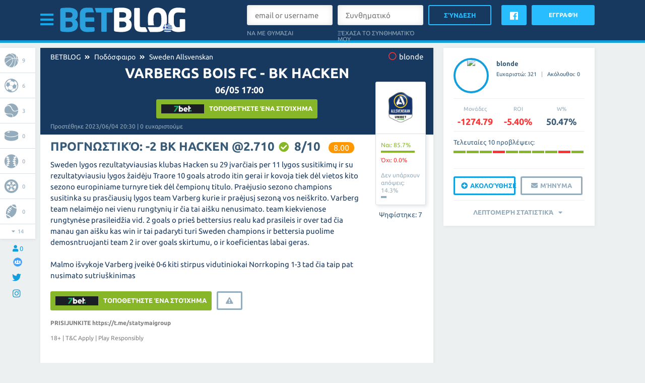

--- FILE ---
content_type: text/html; charset=UTF-8
request_url: https://www.betblog.com/gr/picks/723648-varbergs-bois-fc-bk-hacken
body_size: 19435
content:
<!doctype html>
<html lang="gr">
	<head>
		<link rel="canonical" href="https://www.betblog.com/gr/picks/723648-varbergs-bois-fc-bk-hacken" />
        <!--<link rel="alternate" media="only screen and (max-width: 640px)"  href="https://m.betblog.com/gr/picks/723648-varbergs-bois-fc-bk-hacken">-->
		<meta charset="utf-8">
                <title>Varbergs BoIS FC - BK Hacken, blonde, 723648 | BETBLOG ✅</title>
        <meta name="twitter:title" content="Varbergs BoIS FC - BK Hacken">
<meta name="twitter:description" content="Στοιχηματικά προγνωστικά και συμβουλές από αγώνα &quot;Varbergs BoIS FC - BK Hacken&quot; &quot;Sweden Allsvenskan / Ποδόσφαιρο&quot; / blonde / 723648.">
<meta name="twitter:card" content="summary">
<meta name="twitter:image" content="https://www.betblog.com/gr/groups/127/sweden allsvenskan (1).jpg">
<meta property="og:title" content="Varbergs BoIS FC - BK Hacken">
<meta property="og:description" content="Στοιχηματικά προγνωστικά και συμβουλές από αγώνα &quot;Varbergs BoIS FC - BK Hacken&quot; &quot;Sweden Allsvenskan / Ποδόσφαιρο&quot; / blonde / 723648.">
<meta property="og:type" content="website">
<meta property="fb:app_id" content="1535009560122639">
<meta property="og:url" content="https://www.betblog.com/gr/picks/723648-varbergs-bois-fc-bk-hacken">
<meta property="og:image" content="https://www.betblog.com/gr/groups/127/sweden allsvenskan (1).jpg">
<meta name="description" content="Στοιχηματικά προγνωστικά και συμβουλές από αγώνα &quot;Varbergs BoIS FC - BK Hacken&quot; &quot;Sweden Allsvenskan / Ποδόσφαιρο&quot; / blonde / 723648.">        <link rel="stylesheet" type="text/css" href="/css/style.css?v=1.014689161" />
		<link rel="stylesheet" type="text/css" href="/css/fonts.css?v=1.014689161" />
		<link rel="stylesheet" type="text/css" href="/css/fa52.css?v=1.014689161" />
		<link rel="stylesheet" type="text/css" href="/css/betblog.css?v=1.014689161" />
		<script type="e690bf2553059b8e73b03620-text/javascript" src="/js/prototype.js?v=1.014689161"></script>
		<script type="e690bf2553059b8e73b03620-text/javascript" src="/js/scriptaculous.js?load=effects&v=1.014689161"></script>
		<script type="e690bf2553059b8e73b03620-text/javascript" src="/js/vbt.js?v=1.014689161"></script>
		<script type="e690bf2553059b8e73b03620-text/javascript" src="/js/objects.js?v=1.014689161"></script>
                <link rel="stylesheet" type="text/css" href="/lib/choices/choices.min.css?v=1.014689161" />
                <script type="e690bf2553059b8e73b03620-text/javascript" src="/lib/choices/choices.min.js?v=1.014689161"></script>
                <script type="e690bf2553059b8e73b03620-text/javascript" src="/js/multiform.js?v=1.014689161"></script>
                <script type="e690bf2553059b8e73b03620-text/javascript" src="/js/f2.js?v=1.014689161"></script>
                <link rel="stylesheet" type="text/css" href="/css/flag-icon.css?v=1.014689161" />
		<script type="e690bf2553059b8e73b03620-text/javascript">
			Vbt.url.params.language = 'gr';
            Vbt.url.base = '/gr/';
		</script>
		<script data-ad-client="ca-pub-7082550272920808" async src="https://pagead2.googlesyndication.com/pagead/js/adsbygoogle.js" type="e690bf2553059b8e73b03620-text/javascript"></script>
    		<link rel="shortcut icon" type="image/png" href="/sites/5/betblog.png?1540727188" />
    			<script type="e690bf2553059b8e73b03620-text/javascript">   (function(i,s,o,g,r,a,m){i['GoogleAnalyticsObject']=r;i[r]=i[r]||function(){   (i[r].q=i[r].q||[]).push(arguments)},i[r].l=1*new Date();a=s.createElement(o),   m=s.getElementsByTagName(o)[0];a.async=1;a.src=g;m.parentNode.insertBefore(a,m)   })(window,document,'script','https://www.google-analytics.com/analytics.js','ga');    ga('create', 'UA-22712090-4', 'auto');   ga('send', 'pageview');  </script>		</head>
	<body class="">
<div id="fb-root"></div>
<script type="e690bf2553059b8e73b03620-text/javascript">(function(d, s, id) {
  var js, fjs = d.getElementsByTagName(s)[0];
  if (d.getElementById(id)) return;
  js = d.createElement(s); js.id = id;
  js.src = 'https://connect.facebook.net/en_US/sdk.js#xfbml=1&version=v3.1&appId=1535009560122639&autoLogAppEvents=1';
  fjs.parentNode.insertBefore(js, fjs);
}(document, 'script', 'facebook-jssdk'));</script>
							<div class="center" data-banner-block="top-header"></div>
	        <header class="notranslate" id="header">
            <div class="container">
				            	<div class="toggle-menu"><i class="icon-bars" data-slide-toggle="nav"></i></div>
				                <a href="/gr/" class="logo"><img src="/sites/5/betbloggr3.svg?1600727193"></a>
				<div class="login-area">
        <form class="login" action="/gr/login" onsubmit="if (!window.__cfRLUnblockHandlers) return false; return Vbt.form.submit(this)" data-cf-modified-e690bf2553059b8e73b03620-="">
        	<div>
                <input name="email_username" type="text" placeholder="email or username">
        		<input data-custom="checkbox" type="checkbox" name="remember" value="remember" checked>
        		<span>Να με θυμάσαι</span>
        	</div>
        	<div>
        		<input type="password" name="password" placeholder="Συνθηματικό">
                        <a class="forgot-pasword" data-ajax-request="" data-ajax-request-url="/gr/forgot-password">Ξέχασα το συνθηματικό μου</a>
        	</div>
                <input type="hidden" class="inputFpValue" name="fpvalue" value="">
			<input type="submit" name="login" value="Σύνδεση">
        </form>

        <a href="https://www.facebook.com/v12.0/dialog/oauth?client_id=1535009560122639&state=780237001b7aa0232323dcb41fd1e40e&response_type=code&sdk=php-sdk-5.7.0&redirect_uri=https%3A%2F%2Fwww.betblog.com%2Fgr%2Ffacebook&scope=email" class="fb-login">
        	<span class="brand icon-facebook"></span>
        </a>
        <div data-ajax-request="" data-ajax-request-url="/gr/register" class="button">Εγγραφή</div>
</div>
            </div>
        </header>
		
		        				<nav id="nav" class="top" style="display:none;">
			<div class="containermenu">
                <ul>
                                                        <li class="expand">
                        <a href="/gr/betting-sites/" >ΣΤΟΙΧΗΜΑΤΙΚΕΣ ΙΣΤΟΣΕΛΙΔΕΣ	</a>
                        <span class="icon-caret-down"></span>
                        <ul class="shadow">
                                                            <li><a href="/gr/bet365">Bet365</a></li>
                                                            <li><a href="/gr/pinnacle">Pinnacle</a></li>
                                                            <li><a href="/gr/unibet">Unibet</a></li>
                                                            <li><a href="/gr/betfair">Betfair</a></li>
                                                    </ul>
                    </li>
                                                                            <li><a href="/gr/picks/" >ΠΡΟΓΝΩΣΤΙΚΌ</a></li>
                                                                            <li class="expand">
                        <a href="/gr/betting-guide/" >Οδηγός στοιχήματος</a>
                        <span class="icon-caret-down"></span>
                        <ul class="shadow">
                                                            <li><a href="/gr/betting-online/">ΣΤΟΙΧΗΜΑΤΙΖΟΝΤΑΣ ΔΙΑΔΙΚΤΥΑΚΑ</a></li>
                                                            <li><a href="/gr/casino-online/">ΣΤΟΙΧΗΜΑΤΙΖΟΝΤΑΣ ΣΤΟ ΔΙΑΔΙΚΤΥΟ</a></li>
                                                            <li><a href="/gr/poker-online/">ΔΙΑΔΙΚΤΥΑΚΟ ΠΟΚΕΡ</a></li>
                                                            <li><a href="/gr/livescore/">ΖΩΝΤΑΝΑ ΣΚΟΡ</a></li>
                                                            <li><a href="/gr/free-bets/">ΔΩΡΕΑΝ ΣΤΟΙΧΗΜΑΤΑ</a></li>
                                                            <li><a href="/gr/skrill/">Skrill</a></li>
                                                            <li><a href="/gr/neteller/">Neteller</a></li>
                                                            <li><a href="/gr/pasysafecard/">Paysafecard</a></li>
                                                    </ul>
                    </li>
                                                                            <li class="expand">
                        <a href="/gr/calculators/" >ΥΠΟΛΟΓΙΣΤΕΣ</a>
                        <span class="icon-caret-down"></span>
                        <ul class="shadow">
                                                            <li><a href="/gr/calculators/surebets-2-way/">ΥΠΟΛΟΓΙΣΤΗΣ ΣΙΓΟΥΡΩΝ ΣΤΟΙΧΗΜΑΤΩΝ 2 ΕΚΒΑΣΕΩΝ</a></li>
                                                            <li><a href="/gr/calculators/surebets-3-way/">ΥΠΟΛΟΓΙΣΤΗΣ ΣΙΓΟΥΡΩΝ ΣΤΟΙΧΗΜΑΤΩΝ 3 ΕΚΒΑΣΕΩΝ</a></li>
                                                            <li><a href="/gr/calculators/odds-converter/">ΜΕΤΑΤΡΟΠΕΑΣ ΑΠΟΔΟΣΕΩΝ</a></li>
                                                            <li><a href="/gr/calculators/odds-margin/">ΠΕΡΙΘΩΡΙΟ ΑΠΟΔΟΣΕΩΝ</a></li>
                                                    </ul>
                    </li>
                                                                            <li><a href="/gr/about-betblog/" >ΣΧΕΤΙΚΑ ΜΕ ΤΟ BETBLOG</a></li>
                                                                            <li><a href="/gr/search/" ><span class="icon-search"></span></a></li>
                                                    </ul>
			</div>
		</nav>
						
					<div class="center" data-banner-block="under-menu"></div>
				<main class="notranslate">
			<div class="container">
								
																	
									<div class="left-sidebar">
    <div class="fix-wrapper" data-sticky>
        <ul class="tiny-shadow">
                                    <li><a title="Basketball: free betting tips προγνωστικό" href="/gr/basketball/"><span class="icon-basketball"></span>9</a></li>
    	            <li><a title="Ποδόσφαιρο προγνωστικό" href="/gr/football/"><span class="icon-soccer"></span>6</a></li>
    	            <li><a title="Tennis: free betting tips προγνωστικό" href="/gr/tennis/"><span class="icon-tennis"></span>3</a></li>
    	            <li><a title="Ice hockey: free betting tips προγνωστικό" href="/gr/ice-hockey/"><span class="icon-icehockey"></span>0</a></li>
    	            <li><a title="Baseball: free betting tips προγνωστικό" href="/gr/baseball/"><span class="icon-baseball"></span>0</a></li>
    	            <li><a title="Auto/Moto: free betting tips προγνωστικό" href="/gr/auto-moto/"><span class="icon-cars"></span>0</a></li>
    	            <li><a title="American football: free betting tips προγνωστικό" href="/gr/american-football/"><span class="icon-football"></span>0</a></li>
    	            <li><a title="Volleyball: free betting tips προγνωστικό" href="/gr/volleyball/"><span class="icon-valleyball"></span>0</a></li>
    	            <li><a title="Other sports: free betting tips προγνωστικό" href="/gr/other-sports/"><span class="icon-others"></span>0</a></li>
    	            <li><a title="Other events: free betting tips προγνωστικό" href="/gr/other-events/"><span class="icon-comments"></span>0</a></li>
    	            <li><a title="eSports: free betting tips προγνωστικό" href="/gr/e-sport/"><span class="icon-headphones"></span>0</a></li>
    	            <li><a title="Horse Racing: free betting tips προγνωστικό" href="/gr/horse-racing/"><span class="icon-horse"></span>0</a></li>
    	            <li><a title="Table Tennis: free betting tips προγνωστικό" href="/gr/table-tennis/"><span class="icon-tabletennis"></span>0</a></li>
    	            <li><a title="Handball: free betting tips προγνωστικό" href="/gr/handball/"><span class="icon-handball"></span>0</a></li>
    	                            <li><a title="Long term" href="/gr/longterm/"><span class="icon-more"></span>18</a></li>
            	            <li data-toggle="div.fix-wrapper"><span class="icon-caret-down"></span><span class="icon-caret-up"></span><span>14</span></li>
    	        </ul>
            <div class="users" title="Μετρητής συνδεδεμένων επισκεπτών">
        	<span class="icon-user"></span>
        	<span>0</span>
        </div>
    
            <div class="facebook">
            <a href="https://www.facebook.com/Bettingblog/" title="Ομάδα Facebook" target="_blank"><div class="facebook-group-img"></div></a>
        </div>
                    <div class="facebook">
                <a href="https://twitter.com/Betblog_com" title="twitter page" target="_blank"><span class="brand icon-twitter"></span></a>
            </div>
            <div class="facebook">
                <a href="https://www.instagram.com/betblogcom/" title="instagram page" target="_blank"><span class="brand icon-instagram"></span></a>
            </div>
        
        
    </div>
</div>								<div id="content">
<div class="notimezone">
    <span class="notice">Select your timezone:</span>
    <select name="zone" data-elements-custom="select" data-elements-custom-class="custom-select small" data-dependant-select="notimezone">
    <option value="Europe/Amsterdam:Europe/Amsterdam (11:14)|Europe/Andorra:Europe/Andorra (11:14)|Europe/Astrakhan:Europe/Astrakhan (14:14)|Europe/Athens:Europe/Athens (12:14)|Europe/Belgrade:Europe/Belgrade (11:14)|Europe/Berlin:Europe/Berlin (11:14)|Europe/Bratislava:Europe/Bratislava (11:14)|Europe/Brussels:Europe/Brussels (11:14)|Europe/Bucharest:Europe/Bucharest (12:14)|Europe/Budapest:Europe/Budapest (11:14)|Europe/Busingen:Europe/Busingen (11:14)|Europe/Chisinau:Europe/Chisinau (12:14)|Europe/Copenhagen:Europe/Copenhagen (11:14)|Europe/Dublin:Europe/Dublin (10:14)|Europe/Gibraltar:Europe/Gibraltar (11:14)|Europe/Guernsey:Europe/Guernsey (10:14)|Europe/Helsinki:Europe/Helsinki (12:14)|Europe/Isle_of_Man:Europe/Isle_of_Man (10:14)|Europe/Istanbul:Europe/Istanbul (13:14)|Europe/Jersey:Europe/Jersey (10:14)|Europe/Kaliningrad:Europe/Kaliningrad (12:14)|Europe/Kiev:Europe/Kiev (12:14)|Europe/Kirov:Europe/Kirov (13:14)|Europe/Lisbon:Europe/Lisbon (10:14)|Europe/Ljubljana:Europe/Ljubljana (11:14)|Europe/London:Europe/London (10:14)|Europe/Luxembourg:Europe/Luxembourg (11:14)|Europe/Madrid:Europe/Madrid (11:14)|Europe/Malta:Europe/Malta (11:14)|Europe/Mariehamn:Europe/Mariehamn (12:14)|Europe/Minsk:Europe/Minsk (13:14)|Europe/Monaco:Europe/Monaco (11:14)|Europe/Moscow:Europe/Moscow (13:14)|Europe/Oslo:Europe/Oslo (11:14)|Europe/Paris:Europe/Paris (11:14)|Europe/Podgorica:Europe/Podgorica (11:14)|Europe/Prague:Europe/Prague (11:14)|Europe/Riga:Europe/Riga (12:14)|Europe/Rome:Europe/Rome (11:14)|Europe/Samara:Europe/Samara (14:14)|Europe/San_Marino:Europe/San_Marino (11:14)|Europe/Sarajevo:Europe/Sarajevo (11:14)|Europe/Saratov:Europe/Saratov (14:14)|Europe/Simferopol:Europe/Simferopol (13:14)|Europe/Skopje:Europe/Skopje (11:14)|Europe/Sofia:Europe/Sofia (12:14)|Europe/Stockholm:Europe/Stockholm (11:14)|Europe/Tallinn:Europe/Tallinn (12:14)|Europe/Tirane:Europe/Tirane (11:14)|Europe/Ulyanovsk:Europe/Ulyanovsk (14:14)|Europe/Uzhgorod:Europe/Uzhgorod (12:14)|Europe/Vaduz:Europe/Vaduz (11:14)|Europe/Vatican:Europe/Vatican (11:14)|Europe/Vienna:Europe/Vienna (11:14)|Europe/Vilnius:Europe/Vilnius (12:14)|Europe/Volgograd:Europe/Volgograd (14:14)|Europe/Warsaw:Europe/Warsaw (11:14)|Europe/Zagreb:Europe/Zagreb (11:14)|Europe/Zaporozhye:Europe/Zaporozhye (12:14)|Europe/Zurich:Europe/Zurich (11:14)">Europe</option>
    <option value="America/Adak:America/Adak (00:14)|America/Anchorage:America/Anchorage (01:14)|America/Anguilla:America/Anguilla (06:14)|America/Antigua:America/Antigua (06:14)|America/Araguaina:America/Araguaina (07:14)|America/Argentina/Buenos_Aires:America/Argentina/Buenos_Aires (07:14)|America/Argentina/Catamarca:America/Argentina/Catamarca (07:14)|America/Argentina/Cordoba:America/Argentina/Cordoba (07:14)|America/Argentina/Jujuy:America/Argentina/Jujuy (07:14)|America/Argentina/La_Rioja:America/Argentina/La_Rioja (07:14)|America/Argentina/Mendoza:America/Argentina/Mendoza (07:14)|America/Argentina/Rio_Gallegos:America/Argentina/Rio_Gallegos (07:14)|America/Argentina/Salta:America/Argentina/Salta (07:14)|America/Argentina/San_Juan:America/Argentina/San_Juan (07:14)|America/Argentina/San_Luis:America/Argentina/San_Luis (07:14)|America/Argentina/Tucuman:America/Argentina/Tucuman (07:14)|America/Argentina/Ushuaia:America/Argentina/Ushuaia (07:14)|America/Aruba:America/Aruba (06:14)|America/Asuncion:America/Asuncion (07:14)|America/Atikokan:America/Atikokan (05:14)|America/Bahia:America/Bahia (07:14)|America/Bahia_Banderas:America/Bahia_Banderas (04:14)|America/Barbados:America/Barbados (06:14)|America/Belem:America/Belem (07:14)|America/Belize:America/Belize (04:14)|America/Blanc-Sablon:America/Blanc-Sablon (06:14)|America/Boa_Vista:America/Boa_Vista (06:14)|America/Bogota:America/Bogota (05:14)|America/Boise:America/Boise (03:14)|America/Cambridge_Bay:America/Cambridge_Bay (03:14)|America/Campo_Grande:America/Campo_Grande (06:14)|America/Cancun:America/Cancun (05:14)|America/Caracas:America/Caracas (06:14)|America/Cayenne:America/Cayenne (07:14)|America/Cayman:America/Cayman (05:14)|America/Chicago:America/Chicago (04:14)|America/Chihuahua:America/Chihuahua (03:14)|America/Costa_Rica:America/Costa_Rica (04:14)|America/Creston:America/Creston (03:14)|America/Cuiaba:America/Cuiaba (06:14)|America/Curacao:America/Curacao (06:14)|America/Danmarkshavn:America/Danmarkshavn (10:14)|America/Dawson:America/Dawson (03:14)|America/Dawson_Creek:America/Dawson_Creek (03:14)|America/Denver:America/Denver (03:14)|America/Detroit:America/Detroit (05:14)|America/Dominica:America/Dominica (06:14)|America/Edmonton:America/Edmonton (03:14)|America/Eirunepe:America/Eirunepe (05:14)|America/El_Salvador:America/El_Salvador (04:14)|America/Fort_Nelson:America/Fort_Nelson (03:14)|America/Fortaleza:America/Fortaleza (07:14)|America/Glace_Bay:America/Glace_Bay (06:14)|America/Godthab:America/Godthab (07:14)|America/Goose_Bay:America/Goose_Bay (06:14)|America/Grand_Turk:America/Grand_Turk (05:14)|America/Grenada:America/Grenada (06:14)|America/Guadeloupe:America/Guadeloupe (06:14)|America/Guatemala:America/Guatemala (04:14)|America/Guayaquil:America/Guayaquil (05:14)|America/Guyana:America/Guyana (06:14)|America/Halifax:America/Halifax (06:14)|America/Havana:America/Havana (05:14)|America/Hermosillo:America/Hermosillo (03:14)|America/Indiana/Indianapolis:America/Indiana/Indianapolis (05:14)|America/Indiana/Knox:America/Indiana/Knox (04:14)|America/Indiana/Marengo:America/Indiana/Marengo (05:14)|America/Indiana/Petersburg:America/Indiana/Petersburg (05:14)|America/Indiana/Tell_City:America/Indiana/Tell_City (04:14)|America/Indiana/Vevay:America/Indiana/Vevay (05:14)|America/Indiana/Vincennes:America/Indiana/Vincennes (05:14)|America/Indiana/Winamac:America/Indiana/Winamac (05:14)|America/Inuvik:America/Inuvik (03:14)|America/Iqaluit:America/Iqaluit (05:14)|America/Jamaica:America/Jamaica (05:14)|America/Juneau:America/Juneau (01:14)|America/Kentucky/Louisville:America/Kentucky/Louisville (05:14)|America/Kentucky/Monticello:America/Kentucky/Monticello (05:14)|America/Kralendijk:America/Kralendijk (06:14)|America/La_Paz:America/La_Paz (06:14)|America/Lima:America/Lima (05:14)|America/Los_Angeles:America/Los_Angeles (02:14)|America/Lower_Princes:America/Lower_Princes (06:14)|America/Maceio:America/Maceio (07:14)|America/Managua:America/Managua (04:14)|America/Manaus:America/Manaus (06:14)|America/Marigot:America/Marigot (06:14)|America/Martinique:America/Martinique (06:14)|America/Matamoros:America/Matamoros (04:14)|America/Mazatlan:America/Mazatlan (03:14)|America/Menominee:America/Menominee (04:14)|America/Merida:America/Merida (04:14)|America/Metlakatla:America/Metlakatla (01:14)|America/Mexico_City:America/Mexico_City (04:14)|America/Miquelon:America/Miquelon (07:14)|America/Moncton:America/Moncton (06:14)|America/Monterrey:America/Monterrey (04:14)|America/Montevideo:America/Montevideo (07:14)|America/Montserrat:America/Montserrat (06:14)|America/Nassau:America/Nassau (05:14)|America/New_York:America/New_York (05:14)|America/Nipigon:America/Nipigon (05:14)|America/Nome:America/Nome (01:14)|America/Noronha:America/Noronha (08:14)|America/North_Dakota/Beulah:America/North_Dakota/Beulah (04:14)|America/North_Dakota/Center:America/North_Dakota/Center (04:14)|America/North_Dakota/New_Salem:America/North_Dakota/New_Salem (04:14)|America/Ojinaga:America/Ojinaga (03:14)|America/Panama:America/Panama (05:14)|America/Pangnirtung:America/Pangnirtung (05:14)|America/Paramaribo:America/Paramaribo (07:14)|America/Phoenix:America/Phoenix (03:14)|America/Port-au-Prince:America/Port-au-Prince (05:14)|America/Port_of_Spain:America/Port_of_Spain (06:14)|America/Porto_Velho:America/Porto_Velho (06:14)|America/Puerto_Rico:America/Puerto_Rico (06:14)|America/Punta_Arenas:America/Punta_Arenas (07:14)|America/Rainy_River:America/Rainy_River (04:14)|America/Rankin_Inlet:America/Rankin_Inlet (04:14)|America/Recife:America/Recife (07:14)|America/Regina:America/Regina (04:14)|America/Resolute:America/Resolute (04:14)|America/Rio_Branco:America/Rio_Branco (05:14)|America/Santarem:America/Santarem (07:14)|America/Santiago:America/Santiago (07:14)|America/Santo_Domingo:America/Santo_Domingo (06:14)|America/Sao_Paulo:America/Sao_Paulo (07:14)|America/Scoresbysund:America/Scoresbysund (09:14)|America/Sitka:America/Sitka (01:14)|America/St_Barthelemy:America/St_Barthelemy (06:14)|America/St_Johns:America/St_Johns (06:44)|America/St_Kitts:America/St_Kitts (06:14)|America/St_Lucia:America/St_Lucia (06:14)|America/St_Thomas:America/St_Thomas (06:14)|America/St_Vincent:America/St_Vincent (06:14)|America/Swift_Current:America/Swift_Current (04:14)|America/Tegucigalpa:America/Tegucigalpa (04:14)|America/Thule:America/Thule (06:14)|America/Thunder_Bay:America/Thunder_Bay (05:14)|America/Tijuana:America/Tijuana (02:14)|America/Toronto:America/Toronto (05:14)|America/Tortola:America/Tortola (06:14)|America/Vancouver:America/Vancouver (02:14)|America/Whitehorse:America/Whitehorse (03:14)|America/Winnipeg:America/Winnipeg (04:14)|America/Yakutat:America/Yakutat (01:14)|America/Yellowknife:America/Yellowknife (03:14)">America</option>
    <option value="Asia/Aden:Asia/Aden (13:14)|Asia/Almaty:Asia/Almaty (16:14)|Asia/Amman:Asia/Amman (12:14)|Asia/Anadyr:Asia/Anadyr (22:14)|Asia/Aqtau:Asia/Aqtau (15:14)|Asia/Aqtobe:Asia/Aqtobe (15:14)|Asia/Ashgabat:Asia/Ashgabat (15:14)|Asia/Atyrau:Asia/Atyrau (15:14)|Asia/Baghdad:Asia/Baghdad (13:14)|Asia/Bahrain:Asia/Bahrain (13:14)|Asia/Baku:Asia/Baku (14:14)|Asia/Bangkok:Asia/Bangkok (17:14)|Asia/Barnaul:Asia/Barnaul (17:14)|Asia/Beirut:Asia/Beirut (12:14)|Asia/Bishkek:Asia/Bishkek (16:14)|Asia/Brunei:Asia/Brunei (18:14)|Asia/Chita:Asia/Chita (19:14)|Asia/Choibalsan:Asia/Choibalsan (18:14)|Asia/Colombo:Asia/Colombo (15:44)|Asia/Damascus:Asia/Damascus (12:14)|Asia/Dhaka:Asia/Dhaka (16:14)|Asia/Dili:Asia/Dili (19:14)|Asia/Dubai:Asia/Dubai (14:14)|Asia/Dushanbe:Asia/Dushanbe (15:14)|Asia/Famagusta:Asia/Famagusta (12:14)|Asia/Gaza:Asia/Gaza (12:14)|Asia/Hebron:Asia/Hebron (12:14)|Asia/Ho_Chi_Minh:Asia/Ho_Chi_Minh (17:14)|Asia/Hong_Kong:Asia/Hong_Kong (18:14)|Asia/Hovd:Asia/Hovd (17:14)|Asia/Irkutsk:Asia/Irkutsk (18:14)|Asia/Jakarta:Asia/Jakarta (17:14)|Asia/Jayapura:Asia/Jayapura (19:14)|Asia/Jerusalem:Asia/Jerusalem (12:14)|Asia/Kabul:Asia/Kabul (14:44)|Asia/Kamchatka:Asia/Kamchatka (22:14)|Asia/Karachi:Asia/Karachi (15:14)|Asia/Kathmandu:Asia/Kathmandu (15:59)|Asia/Khandyga:Asia/Khandyga (19:14)|Asia/Kolkata:Asia/Kolkata (15:44)|Asia/Krasnoyarsk:Asia/Krasnoyarsk (17:14)|Asia/Kuala_Lumpur:Asia/Kuala_Lumpur (18:14)|Asia/Kuching:Asia/Kuching (18:14)|Asia/Kuwait:Asia/Kuwait (13:14)|Asia/Macau:Asia/Macau (18:14)|Asia/Magadan:Asia/Magadan (21:14)|Asia/Makassar:Asia/Makassar (18:14)|Asia/Manila:Asia/Manila (18:14)|Asia/Muscat:Asia/Muscat (14:14)|Asia/Nicosia:Asia/Nicosia (12:14)|Asia/Novokuznetsk:Asia/Novokuznetsk (17:14)|Asia/Novosibirsk:Asia/Novosibirsk (17:14)|Asia/Omsk:Asia/Omsk (16:14)|Asia/Oral:Asia/Oral (15:14)|Asia/Phnom_Penh:Asia/Phnom_Penh (17:14)|Asia/Pontianak:Asia/Pontianak (17:14)|Asia/Pyongyang:Asia/Pyongyang (19:14)|Asia/Qatar:Asia/Qatar (13:14)|Asia/Qyzylorda:Asia/Qyzylorda (15:14)|Asia/Riyadh:Asia/Riyadh (13:14)|Asia/Sakhalin:Asia/Sakhalin (21:14)|Asia/Samarkand:Asia/Samarkand (15:14)|Asia/Seoul:Asia/Seoul (19:14)|Asia/Shanghai:Asia/Shanghai (18:14)|Asia/Singapore:Asia/Singapore (18:14)|Asia/Srednekolymsk:Asia/Srednekolymsk (21:14)|Asia/Taipei:Asia/Taipei (18:14)|Asia/Tashkent:Asia/Tashkent (15:14)|Asia/Tbilisi:Asia/Tbilisi (14:14)|Asia/Tehran:Asia/Tehran (13:44)|Asia/Thimphu:Asia/Thimphu (16:14)|Asia/Tokyo:Asia/Tokyo (19:14)|Asia/Tomsk:Asia/Tomsk (17:14)|Asia/Ulaanbaatar:Asia/Ulaanbaatar (18:14)|Asia/Urumqi:Asia/Urumqi (16:14)|Asia/Ust-Nera:Asia/Ust-Nera (20:14)|Asia/Vientiane:Asia/Vientiane (17:14)|Asia/Vladivostok:Asia/Vladivostok (20:14)|Asia/Yakutsk:Asia/Yakutsk (19:14)|Asia/Yangon:Asia/Yangon (16:44)|Asia/Yekaterinburg:Asia/Yekaterinburg (15:14)|Asia/Yerevan:Asia/Yerevan (14:14)">Asia</option>
    <option value="Australia/Adelaide:Australia/Adelaide (20:44)|Australia/Brisbane:Australia/Brisbane (20:14)|Australia/Broken_Hill:Australia/Broken_Hill (20:44)|Australia/Currie:Australia/Currie (21:14)|Australia/Darwin:Australia/Darwin (19:44)|Australia/Eucla:Australia/Eucla (18:59)|Australia/Hobart:Australia/Hobart (21:14)|Australia/Lindeman:Australia/Lindeman (20:14)|Australia/Lord_Howe:Australia/Lord_Howe (21:14)|Australia/Melbourne:Australia/Melbourne (21:14)|Australia/Perth:Australia/Perth (18:14)|Australia/Sydney:Australia/Sydney (21:14)">Australia</option>
    <option value="Africa/Abidjan:Africa/Abidjan (10:14)|Africa/Accra:Africa/Accra (10:14)|Africa/Addis_Ababa:Africa/Addis_Ababa (13:14)|Africa/Algiers:Africa/Algiers (11:14)|Africa/Asmara:Africa/Asmara (13:14)|Africa/Bamako:Africa/Bamako (10:14)|Africa/Bangui:Africa/Bangui (11:14)|Africa/Banjul:Africa/Banjul (10:14)|Africa/Bissau:Africa/Bissau (10:14)|Africa/Blantyre:Africa/Blantyre (12:14)|Africa/Brazzaville:Africa/Brazzaville (11:14)|Africa/Bujumbura:Africa/Bujumbura (12:14)|Africa/Cairo:Africa/Cairo (12:14)|Africa/Casablanca:Africa/Casablanca (11:14)|Africa/Ceuta:Africa/Ceuta (11:14)|Africa/Conakry:Africa/Conakry (10:14)|Africa/Dakar:Africa/Dakar (10:14)|Africa/Dar_es_Salaam:Africa/Dar_es_Salaam (13:14)|Africa/Djibouti:Africa/Djibouti (13:14)|Africa/Douala:Africa/Douala (11:14)|Africa/El_Aaiun:Africa/El_Aaiun (11:14)|Africa/Freetown:Africa/Freetown (10:14)|Africa/Gaborone:Africa/Gaborone (12:14)|Africa/Harare:Africa/Harare (12:14)|Africa/Johannesburg:Africa/Johannesburg (12:14)|Africa/Juba:Africa/Juba (13:14)|Africa/Kampala:Africa/Kampala (13:14)|Africa/Khartoum:Africa/Khartoum (12:14)|Africa/Kigali:Africa/Kigali (12:14)|Africa/Kinshasa:Africa/Kinshasa (11:14)|Africa/Lagos:Africa/Lagos (11:14)|Africa/Libreville:Africa/Libreville (11:14)|Africa/Lome:Africa/Lome (10:14)|Africa/Luanda:Africa/Luanda (11:14)|Africa/Lubumbashi:Africa/Lubumbashi (12:14)|Africa/Lusaka:Africa/Lusaka (12:14)|Africa/Malabo:Africa/Malabo (11:14)|Africa/Maputo:Africa/Maputo (12:14)|Africa/Maseru:Africa/Maseru (12:14)|Africa/Mbabane:Africa/Mbabane (12:14)|Africa/Mogadishu:Africa/Mogadishu (13:14)|Africa/Monrovia:Africa/Monrovia (10:14)|Africa/Nairobi:Africa/Nairobi (13:14)|Africa/Ndjamena:Africa/Ndjamena (11:14)|Africa/Niamey:Africa/Niamey (11:14)|Africa/Nouakchott:Africa/Nouakchott (10:14)|Africa/Ouagadougou:Africa/Ouagadougou (10:14)|Africa/Porto-Novo:Africa/Porto-Novo (11:14)|Africa/Sao_Tome:Africa/Sao_Tome (10:14)|Africa/Tripoli:Africa/Tripoli (12:14)|Africa/Tunis:Africa/Tunis (11:14)|Africa/Windhoek:Africa/Windhoek (12:14)">Africa</option>
    <option value="Atlantic/Azores:Atlantic/Azores (09:14)|Atlantic/Bermuda:Atlantic/Bermuda (06:14)|Atlantic/Canary:Atlantic/Canary (10:14)|Atlantic/Cape_Verde:Atlantic/Cape_Verde (09:14)|Atlantic/Faroe:Atlantic/Faroe (10:14)|Atlantic/Madeira:Atlantic/Madeira (10:14)|Atlantic/Reykjavik:Atlantic/Reykjavik (10:14)|Atlantic/South_Georgia:Atlantic/South_Georgia (08:14)|Atlantic/St_Helena:Atlantic/St_Helena (10:14)|Atlantic/Stanley:Atlantic/Stanley (07:14)">Atlantic</option>
    <option value="Pacific/Apia:Pacific/Apia (00:14)|Pacific/Auckland:Pacific/Auckland (23:14)|Pacific/Bougainville:Pacific/Bougainville (21:14)|Pacific/Chatham:Pacific/Chatham (23:59)|Pacific/Chuuk:Pacific/Chuuk (20:14)|Pacific/Easter:Pacific/Easter (05:14)|Pacific/Efate:Pacific/Efate (21:14)|Pacific/Enderbury:Pacific/Enderbury (23:14)|Pacific/Fakaofo:Pacific/Fakaofo (23:14)|Pacific/Fiji:Pacific/Fiji (22:14)|Pacific/Funafuti:Pacific/Funafuti (22:14)|Pacific/Galapagos:Pacific/Galapagos (04:14)|Pacific/Gambier:Pacific/Gambier (01:14)|Pacific/Guadalcanal:Pacific/Guadalcanal (21:14)|Pacific/Guam:Pacific/Guam (20:14)|Pacific/Honolulu:Pacific/Honolulu (00:14)|Pacific/Kiritimati:Pacific/Kiritimati (00:14)|Pacific/Kosrae:Pacific/Kosrae (21:14)|Pacific/Kwajalein:Pacific/Kwajalein (22:14)|Pacific/Majuro:Pacific/Majuro (22:14)|Pacific/Marquesas:Pacific/Marquesas (00:44)|Pacific/Midway:Pacific/Midway (23:14)|Pacific/Nauru:Pacific/Nauru (22:14)|Pacific/Niue:Pacific/Niue (23:14)|Pacific/Norfolk:Pacific/Norfolk (22:14)|Pacific/Noumea:Pacific/Noumea (21:14)|Pacific/Pago_Pago:Pacific/Pago_Pago (23:14)|Pacific/Palau:Pacific/Palau (19:14)|Pacific/Pitcairn:Pacific/Pitcairn (02:14)|Pacific/Pohnpei:Pacific/Pohnpei (21:14)|Pacific/Port_Moresby:Pacific/Port_Moresby (20:14)|Pacific/Rarotonga:Pacific/Rarotonga (00:14)|Pacific/Saipan:Pacific/Saipan (20:14)|Pacific/Tahiti:Pacific/Tahiti (00:14)|Pacific/Tarawa:Pacific/Tarawa (22:14)|Pacific/Tongatapu:Pacific/Tongatapu (23:14)|Pacific/Wake:Pacific/Wake (22:14)|Pacific/Wallis:Pacific/Wallis (22:14)">Pacific</option>
    <option value="Antarctica/Casey:Antarctica/Casey (18:14)|Antarctica/Davis:Antarctica/Davis (17:14)|Antarctica/DumontDUrville:Antarctica/DumontDUrville (20:14)|Antarctica/Macquarie:Antarctica/Macquarie (21:14)|Antarctica/Mawson:Antarctica/Mawson (15:14)|Antarctica/McMurdo:Antarctica/McMurdo (23:14)|Antarctica/Palmer:Antarctica/Palmer (07:14)|Antarctica/Rothera:Antarctica/Rothera (07:14)|Antarctica/Syowa:Antarctica/Syowa (13:14)|Antarctica/Troll:Antarctica/Troll (10:14)|Antarctica/Vostok:Antarctica/Vostok (16:14)|Arctic/Longyearbyen:Arctic/Longyearbyen (11:14)|Indian/Antananarivo:Indian/Antananarivo (13:14)|Indian/Chagos:Indian/Chagos (16:14)|Indian/Christmas:Indian/Christmas (17:14)|Indian/Cocos:Indian/Cocos (16:44)|Indian/Comoro:Indian/Comoro (13:14)|Indian/Kerguelen:Indian/Kerguelen (15:14)|Indian/Mahe:Indian/Mahe (14:14)|Indian/Maldives:Indian/Maldives (15:14)|Indian/Mauritius:Indian/Mauritius (14:14)|Indian/Mayotte:Indian/Mayotte (13:14)|Indian/Reunion:Indian/Reunion (14:14)|UTC:UTC (10:14)" selected>Others</option>
</select>
<select name="notimezone" id="notimezone" data-elements-custom="select" data-elements-custom-class="custom-select big" >
    <option value="Antarctica/Casey">Antarctica/Casey (18:14)</option>
    <option value="Antarctica/Davis">Antarctica/Davis (17:14)</option>
    <option value="Antarctica/DumontDUrville">Antarctica/DumontDUrville (20:14)</option>
    <option value="Antarctica/Macquarie">Antarctica/Macquarie (21:14)</option>
    <option value="Antarctica/Mawson">Antarctica/Mawson (15:14)</option>
    <option value="Antarctica/McMurdo">Antarctica/McMurdo (23:14)</option>
    <option value="Antarctica/Palmer">Antarctica/Palmer (07:14)</option>
    <option value="Antarctica/Rothera">Antarctica/Rothera (07:14)</option>
    <option value="Antarctica/Syowa">Antarctica/Syowa (13:14)</option>
    <option value="Antarctica/Troll">Antarctica/Troll (10:14)</option>
    <option value="Antarctica/Vostok">Antarctica/Vostok (16:14)</option>
    <option value="Arctic/Longyearbyen">Arctic/Longyearbyen (11:14)</option>
    <option value="Indian/Antananarivo">Indian/Antananarivo (13:14)</option>
    <option value="Indian/Chagos">Indian/Chagos (16:14)</option>
    <option value="Indian/Christmas">Indian/Christmas (17:14)</option>
    <option value="Indian/Cocos">Indian/Cocos (16:44)</option>
    <option value="Indian/Comoro">Indian/Comoro (13:14)</option>
    <option value="Indian/Kerguelen">Indian/Kerguelen (15:14)</option>
    <option value="Indian/Mahe">Indian/Mahe (14:14)</option>
    <option value="Indian/Maldives">Indian/Maldives (15:14)</option>
    <option value="Indian/Mauritius">Indian/Mauritius (14:14)</option>
    <option value="Indian/Mayotte">Indian/Mayotte (13:14)</option>
    <option value="Indian/Reunion">Indian/Reunion (14:14)</option>
    <option value="UTC" selected>UTC (10:14)</option>
</select>
<span class="button" data-ajax-request="value|field" data-ajax-request-url="/gr/settings" data-ajax-request-param-value="field|#notimezone" data-ajax-request-param-field="timezone">Select</span>
</div>
										
<div class="block tiny-shadow bet" itemscope itemtype="http://schema.org/SportsEvent">
        

    <meta itemprop="eventStatus" content="http://schema.org/EventScheduled">
    <meta itemprop="eventAttendanceMode" content="http://schema.org/OfflineEventAttendanceMode">
    <meta itemprop="name" content="Varbergs BoIS FC - BK Hacken">
    <meta itemprop="description" content="Varbergs BoIS FC - BK Hacken (-2 BK Hacken) @ 2.710 8/10 (blonde)">
    <div itemprop="competitor" itemscope itemtype="http://schema.org/SportsTeam">
      <meta itemprop="name" content="Varbergs BoIS FC - BK Hacken" />
    </div>
    <div itemprop="performer" itemscope itemtype="http://schema.org/Person">
        <meta itemprop="name" content="blonde">
        <meta itemprop="url" content="https://www.betblog.com/gr/gr/tipster/blonde">
    </div>
    <div itemprop="location" itemscope itemtype="http://schema.org/Place">
        <meta itemprop="name" content="Sweden Allsvenskan">
        <meta itemprop="url" content="https://www.betblog.com/gr/gr/football/sweden-allsvenskan/">
        <meta itemprop="address" content="United Kingdom">
    </div>
    <div itemprop="offers" itemscope itemtype="http://schema.org/AggregateOffer">
        <meta itemprop="price" content="8">
        <meta itemprop="priceCurrency" content="EUR">
        <meta itemprop="url" content="https://www.betblog.com/gr/gr/7bet/visit/">
        <meta itemprop="availability" content="http://schema.org/OnlineOnly">
        <meta itemprop="validFrom" content="2023-06-04GMT20:30:36+00:00">
    </div>
    <meta itemprop="startDate" content="2023-06-05GMT17:00:00+00:00">
    <meta itemprop="endDate" content="2023-06-05GMT19:00:00+00:00">
    <meta itemprop="image" content="https://www.betblog.com/gr/groups/2/subpage_pick_headers_03.jpg?v=1.014689161">
    <div itemprop="aggregateRating" itemscope itemtype="http://schema.org/AggregateRating">
        <meta itemprop="ratingValue" content="92.9">
        <meta itemprop="reviewCount" content="7">
        <meta itemprop="bestRating" content="100">
        <meta itemprop="worstRating" content="0">
    </div>

    <div class="header">
        <div class="cover aclear" data-background="/groups/2/subpage_pick_headers_03.jpg?v=1.014689161">
            <div class="breadcrumb">
                <a href="/gr/">BETBLOG</a>
                <span class="icon-angle-double-right"></span>
                <a href="/gr/football/">Ποδόσφαιρο</a>
                <span class="icon-angle-double-right"></span>
                <a href="/gr/football/sweden-allsvenskan/">Sweden Allsvenskan</a>
            </div>
            <a href="/gr/tipster/blonde" class="user">
                <span><i class="red icon-circle-o"></i>blonde</span>
            </a>
            <div class="event">
                <h1>Varbergs BoIS FC - BK Hacken</h1>
            </div>
            <div class="time">
                <span class="icon-clock-o"></span><span>06/05 17:00</span>
            </div>
            <div class="button-wrapper">
                                    <a href="/gr/7bet/visit/" class="bet-button" target="_blank">
                        <img  class="bookmaker-logo" src="/bookmakers/92/7bet.jpg?v=1.014689161"><span>Τοποθετήστε ένα Στοίχημα</span>                    </a>
                            </div>
            <div class="details">
                Προστέθηκε 2023/06/04 20:30 | 0                                    ευχαριστούμε                                </div>
                <div class="vote shadow">
                    <div class="logo">
                        <img src="/groups/127/sweden allsvenskan (1).jpg?v=1.014689161">
                    </div>
                                    <ul class="poll">
                    <li>
                        <span class="green">Ναι: 85.7%</span>
                        <div class="bar green-solid-bg" style="width:85.71%"></div>
                    </li>
                    <li>
                        <span class="red">Όχι: 0.0%</span>
                        <div class="bar red-solid-bg" style="width:0.00%"></div>
                    </li>
                    <li>
                        <span class="gray">Δεν υπάρχουν απόψεις: 14.3%</span>
                        <div class="bar gray-solid-bg" style="width:14.29%"></div>
                    </li>
                    <li class="voted">
                        Ψηφίστηκε: 7                    </li>
                </ul>

                </div>
            </div>
            <h2>
                                    Προγνωστικό:  -2 BK Hacken                     @2.710 <i class="green icon-check-circle bet-verified-icon" title="Verified Odds"></i>                    8/10
                                            <span class="result orange">8.00</span>
                                                </h2>
        </div>
        <div class="content">
            <p class="translate">
                                
                    Sweden lygos rezultatyviausias klubas Hacken su 29 įvarčiais per 11 lygos susitikimų ir su rezultatyviausiu lygos žaidėju Traore 10 goals atrodo itin gerai ir kovoja tiek dėl vietos kito sezono europiniame turnyre tiek dėl čempionų titulo. Praėjusio sezono champions susitinka su prasčiausių lygos team Varberg kurie ir praėjusį sezoną vos neiškrito. Varberg team nelaimėjo nei vienu rungtynių ir čia tai aišku nenusimato. team kiekvienose rungtynėse prasileidžia vid. 2 goals o prieš bettersius realu kad prasileis ir over tad čia manau gan aišku kas win ir tai padaryti turi Sweden champions ir bettersia puolime demosntruojanti team 2 ir over goals skirtumu, o ir koeficientas labai geras. <br />
<br />
Malmo išvykoje Varberg įveikė 0-6 kiti stirpus vidutiniokai Norrkoping 1-3 tad čia taip pat nusimato sutriuškinimas                            </p>
            <div class="buttons">
                                    <a href="/gr/7bet/visit/" class="bet-button" target="_blank">
                        <img class="bookmaker-logo" src="/bookmakers/92/7bet.jpg?v=1.014689161"><span>Τοποθετήστε ένα Στοίχημα</span>                    </a>
                                                                <span data-ajax-request="id" data-ajax-request-url="/gr/bet/violation" data-ajax-request-param-id="723648" class="gray gray-bg" title="Αναφορά"><i class="icon-exclamation-triangle no-padding-icon"></i></span>
                            </div>
            <div class="resposible">
                <div style="padding-top:10px"><b>PRISIJUNKITE <a href="https://t.me/statymaigroup" target="_blank">https://t.me/statymaigroup</a></b></div>
                18+ | T&C Apply | Play Responsibly</div>
            <div class="left clear mt-20" data-banner-block="under-buttons-7bet"></div>
                                </div>
    </div>
                                <div class="block tiny-shadow comments" id="comments">
            <div class="header">
                <h2>Σχόλια (0)</h2>
                <div class="comment-subscribe">
                    <input type="hidden" data-ajax-request="id|action" data-ajax-request-url="/gr/bet/action" data-ajax-request-param-id="723648" data-ajax-request-param-action="subscribe" name="comment_subscribe" data-custom="toggle" data-enabled="1" data-disabled="0" data-enabled-label="Παρακολούθηση σχολίων ενεργή" data-disabled-label="Παρακολούθηση σχολίων ανενεργή" value="0">
                </div>
                <div class="comment-filter" data-comment-sort="">
                    <select id="comment-filter">
                        <option value="latest" selected>Τελευταία</option>
                        <option value="oldest">Παλαιότερα</option>
                        <option value="top">Κορυφαία</option>
                    </select>
                </div>
            </div>
            <div class="content">
                                <ul class="comment-list">
                                    </ul>
            </div>
        </div>
        <div class="block" data-banner-block="bet-bottom"></div>
    <div class="block" data-banner-block="bet-bottom-comments"></div>

    <!-- <div align="center"> -->
    <!-- statymai_square -->
    <!-- <ins class="adsbygoogle"
         style="display:inline-block;width:330px;height:330px"
         data-ad-client="ca-pub-7082550272920808"
         data-ad-slot="3299984942"></ins>
    <script>
         (adsbygoogle = window.adsbygoogle || []).push({});
    </script>
  </div> -->

    														<div class="block center" data-banner-block="bottom"></div>
								</div>
				<div class="right-sidebar">
											<div class="block user tiny-shadow">
	<div class="content">
		<ul>
			<li class="main">
				<div class="hover">
                    <span><strong>Ημερομηνία εγγραφής</strong> - 2016/04/30</span>
                    <span><strong>Τελευταία ημερομηνία σύνδεσης</strong> - 2026/01/20</span>
                    <span><strong>Αριθμός δημοσιεύσεων φόρουμ</strong> - 11</span>
                    <div></div>
                </div>
				<div class="avatar">
	                <img src="/avatars/43559.jpg?ver=1616749157">
	            </div>
	            <h3><a href="/gr/tipster/blonde">blonde</a></h3>
	            <span>Ευχαριστώ: 321</span>
	            <span>Ακόλουθοι: 0</span>
			</li>
			<li class="info">
				<div class="hover">
                    <span><strong>Μονάδες</strong> Ποσό Πονταρίσματος.</span>
					<span><strong>ROI</strong> - Απόδοση επένδυσης.</span>
					<span><strong>W%</strong> - Ποσοστά νίκης.</span>
                    <div></div>
                </div>
				<ul>
					<li>
						<span>Μονάδες</span>
						<span class="red">-1274.79</span>
					</li>
					<li>
						<span>ROI</span>
						<span class="red">-5.40%</span>
					</li>
					<li>
						<span>W%</span>
						<span>50.47%</span>
					</li>
				</ul>
			</li>
			<li class="bet-history">
				<div class="hover">
							                <span><strong>Lazio - Como</strong> (+5.92)</span>
		            		                <span><strong>Alanyaspor - Fenerbahce Istanbul</strong> (+4.64)</span>
		            		                <span><strong>Torino - AS Roma</strong> (+3.44)</span>
		            		                <span><strong>Wolverhampton Wanderers - Newcastle United</strong> (-8.00)</span>
		            		                <span><strong>RB Leipzig - Bayern München</strong> (+9.20)</span>
		            		                <span><strong>RB Leipzig - Bayern München</strong> (+7.44)</span>
		            		                <span><strong>Udinese Calcio - Inter Milan</strong> (+3.52)</span>
		            		                <span><strong>Sporting Lisbon - Casa Pia</strong> (+5.92)</span>
		            		                <span><strong>Pisa - Atalanta BC</strong> (-8.00)</span>
		            		                <span><strong>SV Werder Bremen - Eintracht Frankfurt</strong> (+4.16)</span>
		            					<div></div>
                </div>
				<span>Τελευταίες 10 προβλέψεις:</span>
				<ul class="bet-history">
							                <li class="green"><a href="/gr/picks/777584-lazio-como" title="Lazio - Como"></a></li>
		            		                <li class="green"><a href="/gr/picks/777538-alanyaspor-fenerbahce-istanbul" title="Alanyaspor - Fenerbahce Istanbul"></a></li>
		            		                <li class="green"><a href="/gr/picks/777537-torino-as-roma" title="Torino - AS Roma"></a></li>
		            		                <li class="red"><a href="/gr/picks/777536-wolverhampton-wanderers-newcastle-united" title="Wolverhampton Wanderers - Newcastle United"></a></li>
		            		                <li class="green"><a href="/gr/picks/777516-rb-leipzig-bayern-m-nchen" title="RB Leipzig - Bayern München"></a></li>
		            		                <li class="green"><a href="/gr/picks/777515-rb-leipzig-bayern-m-nchen" title="RB Leipzig - Bayern München"></a></li>
		            		                <li class="green"><a href="/gr/picks/777518-udinese-calcio-inter-milan" title="Udinese Calcio - Inter Milan"></a></li>
		            		                <li class="green"><a href="/gr/picks/777418-sporting-lisbon-casa-pia" title="Sporting Lisbon - Casa Pia"></a></li>
		            		                <li class="red"><a href="/gr/picks/777417-pisa-atalanta-bc" title="Pisa - Atalanta BC"></a></li>
		            		                <li class="green"><a href="/gr/picks/777416-sv-werder-bremen-eintracht-frankfurt" title="SV Werder Bremen - Eintracht Frankfurt"></a></li>
		            				</ul>
			</li>
			<li>
													<a href="#" class="button border" data-ajax-request="" data-ajax-request-url="/gr/login">
													<span class="icon-plus-circle"></span>Ακολούθησε													<a href="#" class="button border gray" data-ajax-request="" data-ajax-request-url="/gr/login">
									<span class="icon-envelope"></span>Μήνυμα				</a>
                			</li>
			<li class="target-open">
				<ul class="stats">
					<li>Συνολικές προβλέψεις: <span>3312</span></li>
					<li>Κερδισμένες μονάδες: <span>25023.21</span></li>
					<li>W-L-T : <span>1501-1473-338</span></li>
					<li>Μέσο Ποντάρισμα Μονάδων: <span>7.94</span></li>
					<li>Πονταρισμένες μονάδες: <span>26298.00</span></li>
					<li>Μέσες Αποδόσεις: <span>1.930</span></li>
				</ul>
			</li>
			<li class="target-open">
				<h3>Αλλαγή μονάδας</h3>
				<svg version="1.1" xmlns="https://www.w3.org/2000/svg" width="260" height="150"><text x="29" y="25" text-anchor="end" style="font-family:ubuntu;font-size:11px;font-weight:normal;fill:#119fdd;">-860</text><text x="29" y="45" text-anchor="end" style="font-family:ubuntu;font-size:11px;font-weight:normal;fill:#119fdd;">-946</text><text x="29" y="65" text-anchor="end" style="font-family:ubuntu;font-size:11px;font-weight:normal;fill:#119fdd;">-1032</text><text x="29" y="85" text-anchor="end" style="font-family:ubuntu;font-size:11px;font-weight:normal;fill:#119fdd;">-1118</text><text x="29" y="105" text-anchor="end" style="font-family:ubuntu;font-size:11px;font-weight:normal;fill:#119fdd;">-1204</text><text x="29" y="125" text-anchor="end" style="font-family:ubuntu;font-size:11px;font-weight:normal;fill:#119fdd;">-1290</text><text x="39" y="136" text-anchor="start" style="font-family:ubuntu;font-size:11px;font-weight:normal;fill:#119fdd;">2025 Φεβρουάριος</text><text x="259" y="136" text-anchor="end" style="font-family:ubuntu;font-size:11px;font-weight:normal;fill:#119fdd;">2026 Ιανουάριος</text><path d="M39 120 L39 55.051162790698 C49 55.051162790698, 49 27.209302325581, 59 27.209302325581 L79 24.181395348837 C84 24.181395348837, 94 24.181395348837, 99 36.439534883721 C99 49.593023255814, 119 49.593023255814, 119 62.746511627907 C124 79.704651162791, 134 79.704651162791, 139 79.704651162791 L159 76.718604651163 C164 76.718604651163, 174 76.718604651163, 179 85.760465116279 C179 88.886046511628, 199 88.886046511628, 199 92.011627906977 C204 117.38837209302, 214 117.38837209302, 219 117.38837209302 C229 117.38837209302, 229 104.09069767442, 239 104.09069767442 C249 104.09069767442, 249 116.46279069767, 259 116.46279069767 L259 120 Z" stroke="#11aadd" fill="#cceeff" /><line x1="39" y1="40" x2="259" y2="40" style="stroke:#f3f7f8;stroke-width:1" /><line x1="39" y1="60" x2="259" y2="60" style="stroke:#f3f7f8;stroke-width:1" /><line x1="39" y1="80" x2="259" y2="80" style="stroke:#f3f7f8;stroke-width:1" /><line x1="39" y1="100" x2="259" y2="100" style="stroke:#f3f7f8;stroke-width:1" /><line x1="59" y1="20" x2="59" y2="120" style="stroke:#f3f7f8;stroke-width:1" /><line x1="79" y1="20" x2="79" y2="120" style="stroke:#f3f7f8;stroke-width:1" /><line x1="99" y1="20" x2="99" y2="120" style="stroke:#f3f7f8;stroke-width:1" /><line x1="119" y1="20" x2="119" y2="120" style="stroke:#f3f7f8;stroke-width:1" /><line x1="139" y1="20" x2="139" y2="120" style="stroke:#f3f7f8;stroke-width:1" /><line x1="159" y1="20" x2="159" y2="120" style="stroke:#f3f7f8;stroke-width:1" /><line x1="179" y1="20" x2="179" y2="120" style="stroke:#f3f7f8;stroke-width:1" /><line x1="199" y1="20" x2="199" y2="120" style="stroke:#f3f7f8;stroke-width:1" /><line x1="219" y1="20" x2="219" y2="120" style="stroke:#f3f7f8;stroke-width:1" /><line x1="239" y1="20" x2="239" y2="120" style="stroke:#f3f7f8;stroke-width:1" /><line x1="39" y1="20" x2="259" y2="20" style="stroke:#9cb2c0;stroke-width:1" /><line x1="39" y1="120" x2="259" y2="120" style="stroke:#9cb2c0;stroke-width:1" /><line x1="39" y1="20" x2="39" y2="120" style="stroke:#9cb2c0;stroke-width:1" /><line x1="259" y1="20" x2="259" y2="120" style="stroke:#9cb2c0;stroke-width:1" /><path d="M39 55.051162790698 C49 55.051162790698, 49 27.209302325581, 59 27.209302325581 L79 24.181395348837 C84 24.181395348837, 94 24.181395348837, 99 36.439534883721 C99 49.593023255814, 119 49.593023255814, 119 62.746511627907 C124 79.704651162791, 134 79.704651162791, 139 79.704651162791 L159 76.718604651163 C164 76.718604651163, 174 76.718604651163, 179 85.760465116279 C179 88.886046511628, 199 88.886046511628, 199 92.011627906977 C204 117.38837209302, 214 117.38837209302, 219 117.38837209302 C229 117.38837209302, 229 104.09069767442, 239 104.09069767442 C249 104.09069767442, 249 116.46279069767, 259 116.46279069767" stroke="#11aadd" fill="transparent" stroke-width="3" /><circle cx="59" cy="27.209302325581" r="3" stroke="#ffffff" stroke-width="1" fill="#11aadd" /><circle cx="119" cy="62.746511627907" r="3" stroke="#ffffff" stroke-width="1" fill="#11aadd" /><circle cx="179" cy="85.760465116279" r="3" stroke="#ffffff" stroke-width="1" fill="#11aadd" /><circle cx="239" cy="104.09069767442" r="3" stroke="#ffffff" stroke-width="1" fill="#11aadd" /><circle cx="59" cy="27.209302325581" r="3" stroke="#ffffff" stroke-width="1" fill="#11aadd" /><circle cx="79" cy="24.181395348837" r="3" stroke="#ffffff" stroke-width="1" fill="#11aadd" /><circle cx="99" cy="36.439534883721" r="3" stroke="#ffffff" stroke-width="1" fill="#11aadd" /><circle cx="119" cy="62.746511627907" r="3" stroke="#ffffff" stroke-width="1" fill="#11aadd" /><circle cx="139" cy="79.704651162791" r="3" stroke="#ffffff" stroke-width="1" fill="#11aadd" /><circle cx="159" cy="76.718604651163" r="3" stroke="#ffffff" stroke-width="1" fill="#11aadd" /><circle cx="179" cy="85.760465116279" r="3" stroke="#ffffff" stroke-width="1" fill="#11aadd" /><circle cx="199" cy="92.011627906977" r="3" stroke="#ffffff" stroke-width="1" fill="#11aadd" /><circle cx="219" cy="117.38837209302" r="3" stroke="#ffffff" stroke-width="1" fill="#11aadd" /><circle cx="239" cy="104.09069767442" r="3" stroke="#ffffff" stroke-width="1" fill="#11aadd" /></svg>			</li>
			<li class="target-open">
				<h3>Στατιστικά αθλημάτων ανά κατηγορία</h3>
				<ul class="list expand">
											<li>
							<span data-toggle="li" class="icon-plus-square"></span>
							<a href="/gr/tipster/blonde/basketball/">
								<div class="wrapper">
									<span>Basketball (56)</span>
									<span class="green">+28.91</span>
									<span class="green">+6.41%</span>
								</div>
							</a>
							<ul>
																	<li>
										<a href="/gr/tipster/blonde/basketball/euroleague/">
											<div class="wrapper">
												<span>Euroleague (2)</span>
												<span class="green">+22.50</span>
												<span class="green">+150.00%</span>
											</div>
										</a>
									</li>
																	<li>
										<a href="/gr/tipster/blonde/basketball/olympics/">
											<div class="wrapper">
												<span>Olympics (22)</span>
												<span class="green">+14.38</span>
												<span class="green">+7.94%</span>
											</div>
										</a>
									</li>
																	<li>
										<a href="/gr/tipster/blonde/basketball/vtb/">
											<div class="wrapper">
												<span>VTB (1)</span>
												<span class="green">+6.64</span>
												<span class="green">+83.00%</span>
											</div>
										</a>
									</li>
																	<li>
										<a href="/gr/tipster/blonde/basketball/aba-league/">
											<div class="wrapper">
												<span>ABA League (1)</span>
												<span class="green">+6.09</span>
												<span class="green">+87.00%</span>
											</div>
										</a>
									</li>
																	<li>
										<a href="/gr/tipster/blonde/basketball/fiba-champions-league/">
											<div class="wrapper">
												<span>FIBA Champions League (1)</span>
												<span class="green">+5.81</span>
												<span class="green">+83.00%</span>
											</div>
										</a>
									</li>
																	<li>
										<a href="/gr/tipster/blonde/basketball/greece-basket-league/">
											<div class="wrapper">
												<span>Greece Basket League (1)</span>
												<span class="green">+5.20</span>
												<span class="green">+65.00%</span>
											</div>
										</a>
									</li>
																	<li>
										<a href="/gr/tipster/blonde/basketball/poland-energa-basket-liga/">
											<div class="wrapper">
												<span>Poland Energa Basket Liga (3)</span>
												<span class="green">+3.79</span>
												<span class="green">+18.95%</span>
											</div>
										</a>
									</li>
																	<li>
										<a href="/gr/tipster/blonde/basketball/friendly/">
											<div class="wrapper">
												<span>Friendly (2)</span>
												<span class="red">-2.36</span>
												<span class="red">-13.88%</span>
											</div>
										</a>
									</li>
																	<li>
										<a href="/gr/tipster/blonde/basketball/fiba-world-cup/">
											<div class="wrapper">
												<span>FIBA World Cup (6)</span>
												<span class="red">-3.72</span>
												<span class="red">-7.91%</span>
											</div>
										</a>
									</li>
																	<li>
										<a href="/gr/tipster/blonde/basketball/lithuania-lkl/">
											<div class="wrapper">
												<span>Lithuania LKL (9)</span>
												<span class="red">-4.52</span>
												<span class="red">-6.37%</span>
											</div>
										</a>
									</li>
																	<li>
										<a href="/gr/tipster/blonde/basketball/youth/">
											<div class="wrapper">
												<span>Youth (4)</span>
												<span class="red">-5.50</span>
												<span class="red">-14.86%</span>
											</div>
										</a>
									</li>
																	<li>
										<a href="/gr/tipster/blonde/basketball/spain-acb/">
											<div class="wrapper">
												<span>Spain ACB (4)</span>
												<span class="red">-19.40</span>
												<span class="red">-58.79%</span>
											</div>
										</a>
									</li>
															</ul>
						</li>
											<li>
							<span data-toggle="li" class="icon-plus-square"></span>
							<a href="/gr/tipster/blonde/tennis/">
								<div class="wrapper">
									<span>Tennis (23)</span>
									<span class="red">-22.57</span>
									<span class="red">-12.07%</span>
								</div>
							</a>
							<ul>
																	<li>
										<a href="/gr/tipster/blonde/tennis/miami-open/">
											<div class="wrapper">
												<span>Miami Open (4)</span>
												<span class="green">+14.08</span>
												<span class="green">+44.00%</span>
											</div>
										</a>
									</li>
																	<li>
										<a href="/gr/tipster/blonde/tennis/atp-tennis/">
											<div class="wrapper">
												<span>ATP Tennis (1)</span>
												<span class="green">+5.28</span>
												<span class="green">+66.00%</span>
											</div>
										</a>
									</li>
																	<li>
										<a href="/gr/tipster/blonde/tennis/roland-garros/">
											<div class="wrapper">
												<span>Roland Garros (5)</span>
												<span class="green">+4.39</span>
												<span class="green">+10.71%</span>
											</div>
										</a>
									</li>
																	<li>
										<a href="/gr/tipster/blonde/tennis/dubai-tennis-championship/">
											<div class="wrapper">
												<span>Dubai Tennis Championship (2)</span>
												<span class="red">-0.80</span>
												<span class="red">-5.00%</span>
											</div>
										</a>
									</li>
																	<li>
										<a href="/gr/tipster/blonde/tennis/challenger-tour/">
											<div class="wrapper">
												<span>Challenger Tour (11)</span>
												<span class="red">-45.52</span>
												<span class="red">-50.58%</span>
											</div>
										</a>
									</li>
															</ul>
						</li>
											<li>
							<span data-toggle="li" class="icon-plus-square"></span>
							<a href="/gr/tipster/blonde/football/">
								<div class="wrapper">
									<span>Ποδόσφαιρο (3233)</span>
									<span class="red">-1281.13</span>
									<span class="red">-5.58%</span>
								</div>
							</a>
							<ul>
																	<li>
										<a href="/gr/tipster/blonde/football/uefa-champions-league/">
											<div class="wrapper">
												<span>UEFA Champions League (394)</span>
												<span class="green">+154.16</span>
												<span class="green">+5.56%</span>
											</div>
										</a>
									</li>
																	<li>
										<a href="/gr/tipster/blonde/football/turkey-super-lig/">
											<div class="wrapper">
												<span>Turkey Super Lig (114)</span>
												<span class="green">+107.97</span>
												<span class="green">+13.51%</span>
											</div>
										</a>
									</li>
																	<li>
										<a href="/gr/tipster/blonde/football/denmark-superliga/">
											<div class="wrapper">
												<span>Denmark Superliga (25)</span>
												<span class="green">+60.24</span>
												<span class="green">+34.23%</span>
											</div>
										</a>
									</li>
																	<li>
										<a href="/gr/tipster/blonde/football/italy-serie-a/">
											<div class="wrapper">
												<span>Italy Serie A (225)</span>
												<span class="green">+40.60</span>
												<span class="green">+2.57%</span>
											</div>
										</a>
									</li>
																	<li>
										<a href="/gr/tipster/blonde/football/spain-laliga/">
											<div class="wrapper">
												<span>Spain La Liga (228)</span>
												<span class="green">+36.87</span>
												<span class="green">+2.26%</span>
											</div>
										</a>
									</li>
																	<li>
										<a href="/gr/tipster/blonde/football/croatia-1-hnl/">
											<div class="wrapper">
												<span>Croatia 1. HNL (35)</span>
												<span class="green">+32.96</span>
												<span class="green">+14.39%</span>
											</div>
										</a>
									</li>
																	<li>
										<a href="/gr/tipster/blonde/football/copa-america/">
											<div class="wrapper">
												<span>Copa America (20)</span>
												<span class="green">+27.64</span>
												<span class="green">+23.23%</span>
											</div>
										</a>
									</li>
																	<li>
										<a href="/gr/tipster/blonde/football/saudi-arabia-professional-league/">
											<div class="wrapper">
												<span>Saudi Arabia Professional League (4)</span>
												<span class="green">+25.52</span>
												<span class="green">+106.33%</span>
											</div>
										</a>
									</li>
																	<li>
										<a href="/gr/tipster/blonde/football/uefa-nations-league/">
											<div class="wrapper">
												<span>UEFA Nations League (75)</span>
												<span class="green">+19.36</span>
												<span class="green">+3.38%</span>
											</div>
										</a>
									</li>
																	<li>
										<a href="/gr/tipster/blonde/football/scotland-championship/">
											<div class="wrapper">
												<span>Scotland Championship (5)</span>
												<span class="green">+17.92</span>
												<span class="green">+44.80%</span>
											</div>
										</a>
									</li>
																	<li>
										<a href="/gr/tipster/blonde/football/argentina-superliga/">
											<div class="wrapper">
												<span>Argentina Superliga (7)</span>
												<span class="green">+17.60</span>
												<span class="green">+44.00%</span>
											</div>
										</a>
									</li>
																	<li>
										<a href="/gr/tipster/blonde/football/england-national-league/">
											<div class="wrapper">
												<span>England National League (2)</span>
												<span class="green">+12.00</span>
												<span class="green">+75.00%</span>
											</div>
										</a>
									</li>
																	<li>
										<a href="/gr/tipster/blonde/football/switzerland-super-league/">
											<div class="wrapper">
												<span>Switzerland Super League (4)</span>
												<span class="green">+9.52</span>
												<span class="green">+29.75%</span>
											</div>
										</a>
									</li>
																	<li>
										<a href="/gr/tipster/blonde/football/euro-u21/">
											<div class="wrapper">
												<span>EURO U21 (1)</span>
												<span class="green">+8.40</span>
												<span class="green">+105.00%</span>
											</div>
										</a>
									</li>
																	<li>
										<a href="/gr/tipster/blonde/football/lithuania-a-league/">
											<div class="wrapper">
												<span>Lithuania A lyga (115)</span>
												<span class="green">+8.20</span>
												<span class="green">+0.95%</span>
											</div>
										</a>
									</li>
																	<li>
										<a href="/gr/tipster/blonde/football/hungary-nb1/">
											<div class="wrapper">
												<span>Hungary NB 1 (1)</span>
												<span class="green">+7.60</span>
												<span class="green">+95.00%</span>
											</div>
										</a>
									</li>
																	<li>
										<a href="/gr/tipster/blonde/football/bulgaria-pfl-1/">
											<div class="wrapper">
												<span>Bulgaria PFL 1 (5)</span>
												<span class="green">+6.24</span>
												<span class="green">+26.00%</span>
											</div>
										</a>
									</li>
																	<li>
										<a href="/gr/tipster/blonde/football/france-ligue-2/">
											<div class="wrapper">
												<span>France Ligue 2 (1)</span>
												<span class="green">+6.00</span>
												<span class="green">+75.00%</span>
											</div>
										</a>
									</li>
																	<li>
										<a href="/gr/tipster/blonde/football/serbia-super-liga/">
											<div class="wrapper">
												<span>Serbia Super Liga (1)</span>
												<span class="green">+4.64</span>
												<span class="green">+58.00%</span>
											</div>
										</a>
									</li>
																	<li>
										<a href="/gr/tipster/blonde/football/austria-bundesliga/">
											<div class="wrapper">
												<span>Austria Bundesliga (12)</span>
												<span class="green">+0.88</span>
												<span class="green">+0.92%</span>
											</div>
										</a>
									</li>
																	<li>
										<a href="/gr/tipster/blonde/football/finland-veikkausliiga/">
											<div class="wrapper">
												<span>Finland Veikkausliiga (17)</span>
												<span class="green">+0.64</span>
												<span class="green">+0.47%</span>
											</div>
										</a>
									</li>
																	<li>
										<a href="/gr/tipster/blonde/football/romania-liga1/">
											<div class="wrapper">
												<span>Romania Liga 1 (3)</span>
												<span class="green">+0.40</span>
												<span class="green">+2.50%</span>
											</div>
										</a>
									</li>
																	<li>
										<a href="/gr/tipster/blonde/football/latvia-virsliga/">
											<div class="wrapper">
												<span>Latvia SynotTip Virslīga (11)</span>
												<span class="green">+0.04</span>
												<span class="green">+0.05%</span>
											</div>
										</a>
									</li>
																	<li>
										<a href="/gr/tipster/blonde/football/germany-liga-3/">
											<div class="wrapper">
												<span>Germany Liga 3 (1)</span>
												<span class="">0.00</span>
												<span class="">--</span>
											</div>
										</a>
									</li>
																	<li>
										<a href="/gr/tipster/blonde/football/sweden-superettan/">
											<div class="wrapper">
												<span>Sweden Superettan (2)</span>
												<span class="">0.00</span>
												<span class="">--</span>
											</div>
										</a>
									</li>
																	<li>
										<a href="/gr/tipster/blonde/football/lithuania-l-league/">
											<div class="wrapper">
												<span>Lithuania I league (2)</span>
												<span class="red">-1.76</span>
												<span class="red">-11.00%</span>
											</div>
										</a>
									</li>
																	<li>
										<a href="/gr/tipster/blonde/football/poland-ekstraklasa/">
											<div class="wrapper">
												<span>Poland Ekstraklasa (8)</span>
												<span class="red">-2.00</span>
												<span class="red">-6.25%</span>
											</div>
										</a>
									</li>
																	<li>
										<a href="/gr/tipster/blonde/football/ukraine-premier-league/">
											<div class="wrapper">
												<span>Ukraine Premier league (2)</span>
												<span class="red">-2.88</span>
												<span class="red">-18.00%</span>
											</div>
										</a>
									</li>
																	<li>
										<a href="/gr/tipster/blonde/football/portugal-primeira-liga/">
											<div class="wrapper">
												<span>Portugal Primeira Liga (109)</span>
												<span class="red">-6.24</span>
												<span class="red">-0.76%</span>
											</div>
										</a>
									</li>
																	<li>
										<a href="/gr/tipster/blonde/football/brazil-seria-a/">
											<div class="wrapper">
												<span>Brazil Serie A (3)</span>
												<span class="red">-7.20</span>
												<span class="red">-30.00%</span>
											</div>
										</a>
									</li>
																	<li>
										<a href="/gr/tipster/blonde/football/cyprus-1st-dvision/">
											<div class="wrapper">
												<span>Cyprus 1st Division (1)</span>
												<span class="red">-8.00</span>
												<span class="red">-100.00%</span>
											</div>
										</a>
									</li>
																	<li>
										<a href="/gr/tipster/blonde/football/denmark-1st-division/">
											<div class="wrapper">
												<span>Denmark 1st Division (1)</span>
												<span class="red">-8.00</span>
												<span class="red">-100.00%</span>
											</div>
										</a>
									</li>
																	<li>
										<a href="/gr/tipster/blonde/football/turkey-1-lig/">
											<div class="wrapper">
												<span>Turkey 1. Lig (1)</span>
												<span class="red">-8.00</span>
												<span class="red">-100.00%</span>
											</div>
										</a>
									</li>
																	<li>
										<a href="/gr/tipster/blonde/football/china-super-league/">
											<div class="wrapper">
												<span>China Super League (1)</span>
												<span class="red">-8.00</span>
												<span class="red">-100.00%</span>
											</div>
										</a>
									</li>
																	<li>
										<a href="/gr/tipster/blonde/football/czech-republic-first-league/">
											<div class="wrapper">
												<span>Czech Republic First League (1)</span>
												<span class="red">-8.00</span>
												<span class="red">-100.00%</span>
											</div>
										</a>
									</li>
																	<li>
										<a href="/gr/tipster/blonde/football/russia-premier-league/">
											<div class="wrapper">
												<span>Russia Premier league (10)</span>
												<span class="red">-8.64</span>
												<span class="red">-12.34%</span>
											</div>
										</a>
									</li>
																	<li>
										<a href="/gr/tipster/blonde/football/norway-eliteserien/">
											<div class="wrapper">
												<span>Norway Eliteserien (18)</span>
												<span class="red">-8.88</span>
												<span class="red">-7.93%</span>
											</div>
										</a>
									</li>
																	<li>
										<a href="/gr/tipster/blonde/football/netherlands-eerste-divisie/">
											<div class="wrapper">
												<span>Netherlands Eerste Divisie (3)</span>
												<span class="red">-9.76</span>
												<span class="red">-40.67%</span>
											</div>
										</a>
									</li>
																	<li>
										<a href="/gr/tipster/blonde/football/england-championship/">
											<div class="wrapper">
												<span>England Championship (17)</span>
												<span class="red">-9.80</span>
												<span class="red">-7.97%</span>
											</div>
										</a>
									</li>
																	<li>
										<a href="/gr/tipster/blonde/football/greece-super-league/">
											<div class="wrapper">
												<span>Greece Super League (3)</span>
												<span class="red">-10.24</span>
												<span class="red">-42.67%</span>
											</div>
										</a>
									</li>
																	<li>
										<a href="/gr/tipster/blonde/football/iceland-pepsideild/">
											<div class="wrapper">
												<span>Iceland Pepsideild (2)</span>
												<span class="red">-16.00</span>
												<span class="red">-100.00%</span>
											</div>
										</a>
									</li>
																	<li>
										<a href="/gr/tipster/blonde/football/england-league-two/">
											<div class="wrapper">
												<span>England League Two (4)</span>
												<span class="red">-16.00</span>
												<span class="red">-100.00%</span>
											</div>
										</a>
									</li>
																	<li>
										<a href="/gr/tipster/blonde/football/mls/">
											<div class="wrapper">
												<span>MLS (4)</span>
												<span class="red">-16.32</span>
												<span class="red">-54.40%</span>
											</div>
										</a>
									</li>
																	<li>
										<a href="/gr/tipster/blonde/football/england-league-one/">
											<div class="wrapper">
												<span>England League One (4)</span>
												<span class="red">-18.32</span>
												<span class="red">-57.25%</span>
											</div>
										</a>
									</li>
																	<li>
										<a href="/gr/tipster/blonde/football/sweden-allsvenskan/">
											<div class="wrapper">
												<span>Sweden Allsvenskan (33)</span>
												<span class="red">-18.32</span>
												<span class="red">-8.18%</span>
											</div>
										</a>
									</li>
																	<li>
										<a href="/gr/tipster/blonde/football/spain-laliga2/">
											<div class="wrapper">
												<span>Spain LaLiga2 (8)</span>
												<span class="red">-26.00</span>
												<span class="red">-40.63%</span>
											</div>
										</a>
									</li>
																	<li>
										<a href="/gr/tipster/blonde/football/spain-copa-del-rey/">
											<div class="wrapper">
												<span>Spain Copa del Rey (33)</span>
												<span class="red">-26.72</span>
												<span class="red">-11.67%</span>
											</div>
										</a>
									</li>
																	<li>
										<a href="/gr/tipster/blonde/football/estonia-meistriliiga/">
											<div class="wrapper">
												<span>Estonia Meistriliiga (8)</span>
												<span class="red">-27.20</span>
												<span class="red">-48.57%</span>
											</div>
										</a>
									</li>
																	<li>
										<a href="/gr/tipster/blonde/football/belgium-jupiler-league/">
											<div class="wrapper">
												<span>Belgium Jupiler league (9)</span>
												<span class="red">-29.12</span>
												<span class="red">-52.00%</span>
											</div>
										</a>
									</li>
																	<li>
										<a href="/gr/tipster/blonde/football/ireland-premier-division/">
											<div class="wrapper">
												<span>Ireland Premier Division (10)</span>
												<span class="red">-29.20</span>
												<span class="red">-40.56%</span>
											</div>
										</a>
									</li>
																	<li>
										<a href="/gr/tipster/blonde/football/england-fa-cup/">
											<div class="wrapper">
												<span>England FA Cup (31)</span>
												<span class="red">-30.05</span>
												<span class="red">-12.63%</span>
											</div>
										</a>
									</li>
																	<li>
										<a href="/gr/tipster/blonde/football/scotland-premiership/">
											<div class="wrapper">
												<span>Scotland Premiership (22)</span>
												<span class="red">-30.56</span>
												<span class="red">-17.36%</span>
											</div>
										</a>
									</li>
																	<li>
										<a href="/gr/tipster/blonde/football/friendly/">
											<div class="wrapper">
												<span>Friendly (87)</span>
												<span class="red">-33.78</span>
												<span class="red">-5.60%</span>
											</div>
										</a>
									</li>
																	<li>
										<a href="/gr/tipster/blonde/football/germany-bundesliga-2/">
											<div class="wrapper">
												<span>Germany Bundesliga 2 (19)</span>
												<span class="red">-38.84</span>
												<span class="red">-28.35%</span>
											</div>
										</a>
									</li>
																	<li>
										<a href="/gr/tipster/blonde/football/uefa-euro/">
											<div class="wrapper">
												<span>UEFA Euro 2024 (133)</span>
												<span class="red">-52.16</span>
												<span class="red">-5.36%</span>
											</div>
										</a>
									</li>
																	<li>
										<a href="/gr/tipster/blonde/football/pagkosmio-kypello-syllogon-fifa/">
											<div class="wrapper">
												<span>FIFA Club World Cup 2025 (35)</span>
												<span class="red">-79.20</span>
												<span class="red">-33.00%</span>
											</div>
										</a>
									</li>
																	<li>
										<a href="/gr/tipster/blonde/football/netherlands-eredivisie/">
											<div class="wrapper">
												<span>Netherlands Eredivisie (52)</span>
												<span class="red">-83.88</span>
												<span class="red">-25.57%</span>
											</div>
										</a>
									</li>
																	<li>
										<a href="/gr/tipster/blonde/football/uefa-europa-league/">
											<div class="wrapper">
												<span>UEFA Europa League (104)</span>
												<span class="red">-86.96</span>
												<span class="red">-12.48%</span>
											</div>
										</a>
									</li>
																	<li>
										<a href="/gr/tipster/blonde/football/france-ligue-1/">
											<div class="wrapper">
												<span>France Ligue 1 (131)</span>
												<span class="red">-94.97</span>
												<span class="red">-10.17%</span>
											</div>
										</a>
									</li>
																	<li>
										<a href="/gr/tipster/blonde/football/fifa-world-cup/">
											<div class="wrapper">
												<span>FIFA World Cup 2026 (190)</span>
												<span class="red">-100.52</span>
												<span class="red">-7.33%</span>
											</div>
										</a>
									</li>
																	<li>
										<a href="/gr/tipster/blonde/football/other-football/">
											<div class="wrapper">
												<span>Other football (176)</span>
												<span class="red">-128.56</span>
												<span class="red">-10.04%</span>
											</div>
										</a>
									</li>
																	<li>
										<a href="/gr/tipster/blonde/football/germany-bundesliga/">
											<div class="wrapper">
												<span>Germany Bundesliga (139)</span>
												<span class="red">-196.54</span>
												<span class="red">-19.38%</span>
											</div>
										</a>
									</li>
																	<li>
										<a href="/gr/tipster/blonde/football/uefa-conference-league/">
											<div class="wrapper">
												<span>UEFA Conference League (148)</span>
												<span class="red">-286.74</span>
												<span class="red">-27.49%</span>
											</div>
										</a>
									</li>
																	<li>
										<a href="/gr/tipster/blonde/football/england-premier/">
											<div class="wrapper">
												<span>England Premier League (363)</span>
												<span class="red">-313.17</span>
												<span class="red">-12.24%</span>
											</div>
										</a>
									</li>
															</ul>
						</li>
									</ul>
			</li>
			<li class="target-open">
				<h3>Στατιστικά στοιχηματικής εταιρίας</h3>
				<ul class="list active">
											<li>
							<div class="highlighter"></div>
							<a href="/gr/pinnacle/">
								<div class="wrapper">
									<span>Pinnacle</span>
									<span class="green">+1.29</span>
									<span class="green">+1.45%</span>
								</div>
							</a>
						</li>
											<li>
							<div class="highlighter"></div>
							<a href="/gr/unibet/">
								<div class="wrapper">
									<span>Unibet</span>
									<span class="red">-16.00</span>
									<span class="red">-100.00%</span>
								</div>
							</a>
						</li>
											<li>
							<div class="highlighter"></div>
							<a href="/gr/betsson/">
								<div class="wrapper">
									<span>Betsson</span>
									<span class="red">-16.40</span>
									<span class="red">-35.65%</span>
								</div>
							</a>
						</li>
											<li>
							<div class="highlighter"></div>
							<a href="/gr/bet365/">
								<div class="wrapper">
									<span>Bet365</span>
									<span class="red">-16.98</span>
									<span class="red">-0.59%</span>
								</div>
							</a>
						</li>
											<li>
							<div class="highlighter"></div>
							<a href="/gr/7bet/">
								<div class="wrapper">
									<span>7bet</span>
									<span class="red">-1226.70</span>
									<span class="red">-5.96%</span>
								</div>
							</a>
						</li>
									</ul>
			</li>
			<li class="target-open">
				<h3>Στατιστικά ανά μήνα</h3>
				<ul class="list active">
											<li>
							<div class="highlighter"></div>
							<a href="/gr/tipster/blonde/2026-01">
								<div class="wrapper">
									<span>2026-01</span>
									<span class="red">-53.20</span>
									<span class="red">-18.47%</span>
								</div>
							</a>
						</li>
											<li>
							<div class="highlighter"></div>
							<a href="/gr/tipster/blonde/2025-12">
								<div class="wrapper">
									<span>2025-12</span>
									<span class="green">+57.18</span>
									<span class="green">+12.59%</span>
								</div>
							</a>
						</li>
											<li>
							<div class="highlighter"></div>
							<a href="/gr/tipster/blonde/2025-11">
								<div class="wrapper">
									<span>2025-11</span>
									<span class="red">-109.12</span>
									<span class="red">-28.42%</span>
								</div>
							</a>
						</li>
											<li>
							<div class="highlighter"></div>
							<a href="/gr/tipster/blonde/2025-10">
								<div class="wrapper">
									<span>2025-10</span>
									<span class="red">-26.88</span>
									<span class="red">-5.79%</span>
								</div>
							</a>
						</li>
											<li>
							<div class="highlighter"></div>
							<a href="/gr/tipster/blonde/2025-09">
								<div class="wrapper">
									<span>2025-09</span>
									<span class="red">-38.88</span>
									<span class="red">-9.53%</span>
								</div>
							</a>
						</li>
											<li>
							<div class="highlighter"></div>
							<a href="/gr/tipster/blonde/2025-08">
								<div class="wrapper">
									<span>2025-08</span>
									<span class="green">+12.84</span>
									<span class="green">+2.92%</span>
								</div>
							</a>
						</li>
											<li>
							<div class="highlighter"></div>
							<a href="/gr/tipster/blonde/2025-07">
								<div class="wrapper">
									<span>2025-07</span>
									<span class="red">-72.92</span>
									<span class="red">-16.31%</span>
								</div>
							</a>
						</li>
											<li>
							<div class="highlighter"></div>
							<a href="/gr/tipster/blonde/2025-06">
								<div class="wrapper">
									<span>2025-06</span>
									<span class="red">-113.12</span>
									<span class="red">-25.71%</span>
								</div>
							</a>
						</li>
											<li>
							<div class="highlighter"></div>
							<a href="/gr/tipster/blonde/2025-05">
								<div class="wrapper">
									<span>2025-05</span>
									<span class="red">-52.71</span>
									<span class="red">-12.12%</span>
								</div>
							</a>
						</li>
											<li>
							<div class="highlighter"></div>
							<a href="/gr/tipster/blonde/2025-04">
								<div class="wrapper">
									<span>2025-04</span>
									<span class="green">+13.02</span>
									<span class="green">+3.16%</span>
								</div>
							</a>
						</li>
											<li>
							<div class="highlighter"></div>
							<a href="/gr/tipster/blonde/2025-03">
								<div class="wrapper">
									<span>2025-03</span>
									<span class="green">+119.72</span>
									<span class="green">+25.86%</span>
								</div>
							</a>
						</li>
											<li>
							<div class="highlighter"></div>
							<a href="/gr/tipster/blonde/2025-02">
								<div class="wrapper">
									<span>2025-02</span>
									<span class="red">-32.98</span>
									<span class="red">-8.29%</span>
								</div>
							</a>
						</li>
											<li>
							<div class="highlighter"></div>
							<a href="/gr/tipster/blonde/2025-01">
								<div class="wrapper">
									<span>2025-01</span>
									<span class="red">-107.68</span>
									<span class="red">-23.72%</span>
								</div>
							</a>
						</li>
											<li>
							<div class="highlighter"></div>
							<a href="/gr/tipster/blonde/2024-12">
								<div class="wrapper">
									<span>2024-12</span>
									<span class="red">-75.06</span>
									<span class="red">-16.75%</span>
								</div>
							</a>
						</li>
											<li>
							<div class="highlighter"></div>
							<a href="/gr/tipster/blonde/2024-11">
								<div class="wrapper">
									<span>2024-11</span>
									<span class="red">-98.12</span>
									<span class="red">-22.30%</span>
								</div>
							</a>
						</li>
											<li>
							<div class="highlighter"></div>
							<a href="/gr/tipster/blonde/2024-10">
								<div class="wrapper">
									<span>2024-10</span>
									<span class="red">-41.68</span>
									<span class="red">-8.83%</span>
								</div>
							</a>
						</li>
											<li>
							<div class="highlighter"></div>
							<a href="/gr/tipster/blonde/2024-09">
								<div class="wrapper">
									<span>2024-09</span>
									<span class="green">+25.76</span>
									<span class="green">+5.96%</span>
								</div>
							</a>
						</li>
											<li>
							<div class="highlighter"></div>
							<a href="/gr/tipster/blonde/2024-08">
								<div class="wrapper">
									<span>2024-08</span>
									<span class="red">-2.00</span>
									<span class="red">-0.45%</span>
								</div>
							</a>
						</li>
											<li>
							<div class="highlighter"></div>
							<a href="/gr/tipster/blonde/2024-07">
								<div class="wrapper">
									<span>2024-07</span>
									<span class="red">-67.68</span>
									<span class="red">-15.96%</span>
								</div>
							</a>
						</li>
											<li>
							<div class="highlighter"></div>
							<a href="/gr/tipster/blonde/2024-06">
								<div class="wrapper">
									<span>2024-06</span>
									<span class="red">-4.04</span>
									<span class="red">-0.96%</span>
								</div>
							</a>
						</li>
											<li>
							<div class="highlighter"></div>
							<a href="/gr/tipster/blonde/2024-05">
								<div class="wrapper">
									<span>2024-05</span>
									<span class="red">-62.68</span>
									<span class="red">-14.34%</span>
								</div>
							</a>
						</li>
											<li>
							<div class="highlighter"></div>
							<a href="/gr/tipster/blonde/2024-04">
								<div class="wrapper">
									<span>2024-04</span>
									<span class="red">-93.60</span>
									<span class="red">-22.72%</span>
								</div>
							</a>
						</li>
											<li>
							<div class="highlighter"></div>
							<a href="/gr/tipster/blonde/2024-03">
								<div class="wrapper">
									<span>2024-03</span>
									<span class="red">-52.42</span>
									<span class="red">-13.69%</span>
								</div>
							</a>
						</li>
											<li>
							<div class="highlighter"></div>
							<a href="/gr/tipster/blonde/2024-02">
								<div class="wrapper">
									<span>2024-02</span>
									<span class="red">-118.04</span>
									<span class="red">-29.58%</span>
								</div>
							</a>
						</li>
											<li>
							<div class="highlighter"></div>
							<a href="/gr/tipster/blonde/2024-01">
								<div class="wrapper">
									<span>2024-01</span>
									<span class="red">-33.94</span>
									<span class="red">-7.46%</span>
								</div>
							</a>
						</li>
											<li>
							<div class="highlighter"></div>
							<a href="/gr/tipster/blonde/2023-12">
								<div class="wrapper">
									<span>2023-12</span>
									<span class="green">+1.76</span>
									<span class="green">+0.39%</span>
								</div>
							</a>
						</li>
											<li>
							<div class="highlighter"></div>
							<a href="/gr/tipster/blonde/2023-11">
								<div class="wrapper">
									<span>2023-11</span>
									<span class="red">-164.20</span>
									<span class="red">-28.76%</span>
								</div>
							</a>
						</li>
											<li>
							<div class="highlighter"></div>
							<a href="/gr/tipster/blonde/2023-10">
								<div class="wrapper">
									<span>2023-10</span>
									<span class="red">-1.76</span>
									<span class="red">-0.28%</span>
								</div>
							</a>
						</li>
											<li>
							<div class="highlighter"></div>
							<a href="/gr/tipster/blonde/2023-09">
								<div class="wrapper">
									<span>2023-09</span>
									<span class="green">+123.12</span>
									<span class="green">+22.47%</span>
								</div>
							</a>
						</li>
											<li>
							<div class="highlighter"></div>
							<a href="/gr/tipster/blonde/2023-08">
								<div class="wrapper">
									<span>2023-08</span>
									<span class="green">+146.92</span>
									<span class="green">+36.01%</span>
								</div>
							</a>
						</li>
											<li>
							<div class="highlighter"></div>
							<a href="/gr/tipster/blonde/2023-07">
								<div class="wrapper">
									<span>2023-07</span>
									<span class="red">-29.28</span>
									<span class="red">-6.65%</span>
								</div>
							</a>
						</li>
											<li>
							<div class="highlighter"></div>
							<a href="/gr/tipster/blonde/2023-06">
								<div class="wrapper">
									<span>2023-06</span>
									<span class="green">+17.68</span>
									<span class="green">+4.35%</span>
								</div>
							</a>
						</li>
											<li>
							<div class="highlighter"></div>
							<a href="/gr/tipster/blonde/2023-05">
								<div class="wrapper">
									<span>2023-05</span>
									<span class="red">-48.89</span>
									<span class="red">-10.77%</span>
								</div>
							</a>
						</li>
											<li>
							<div class="highlighter"></div>
							<a href="/gr/tipster/blonde/2023-04">
								<div class="wrapper">
									<span>2023-04</span>
									<span class="red">-51.96</span>
									<span class="red">-11.68%</span>
								</div>
							</a>
						</li>
											<li>
							<div class="highlighter"></div>
							<a href="/gr/tipster/blonde/2023-03">
								<div class="wrapper">
									<span>2023-03</span>
									<span class="red">-153.63</span>
									<span class="red">-28.40%</span>
								</div>
							</a>
						</li>
											<li>
							<div class="highlighter"></div>
							<a href="/gr/tipster/blonde/2023-02">
								<div class="wrapper">
									<span>2023-02</span>
									<span class="green">+26.26</span>
									<span class="green">+5.84%</span>
								</div>
							</a>
						</li>
											<li>
							<div class="highlighter"></div>
							<a href="/gr/tipster/blonde/2023-01">
								<div class="wrapper">
									<span>2023-01</span>
									<span class="red">-19.15</span>
									<span class="red">-3.79%</span>
								</div>
							</a>
						</li>
											<li>
							<div class="highlighter"></div>
							<a href="/gr/tipster/blonde/2022-12">
								<div class="wrapper">
									<span>2022-12</span>
									<span class="green">+72.09</span>
									<span class="green">+13.89%</span>
								</div>
							</a>
						</li>
											<li>
							<div class="highlighter"></div>
							<a href="/gr/tipster/blonde/2022-11">
								<div class="wrapper">
									<span>2022-11</span>
									<span class="red">-13.59</span>
									<span class="red">-2.95%</span>
								</div>
							</a>
						</li>
											<li>
							<div class="highlighter"></div>
							<a href="/gr/tipster/blonde/2022-10">
								<div class="wrapper">
									<span>2022-10</span>
									<span class="red">-24.27</span>
									<span class="red">-4.65%</span>
								</div>
							</a>
						</li>
											<li>
							<div class="highlighter"></div>
							<a href="/gr/tipster/blonde/2022-09">
								<div class="wrapper">
									<span>2022-09</span>
									<span class="green">+10.84</span>
									<span class="green">+3.67%</span>
								</div>
							</a>
						</li>
											<li>
							<div class="highlighter"></div>
							<a href="/gr/tipster/blonde/2022-08">
								<div class="wrapper">
									<span>2022-08</span>
									<span class="green">+20.48</span>
									<span class="green">+5.26%</span>
								</div>
							</a>
						</li>
											<li>
							<div class="highlighter"></div>
							<a href="/gr/tipster/blonde/2022-07">
								<div class="wrapper">
									<span>2022-07</span>
									<span class="red">-28.80</span>
									<span class="red">-8.04%</span>
								</div>
							</a>
						</li>
											<li>
							<div class="highlighter"></div>
							<a href="/gr/tipster/blonde/2022-06">
								<div class="wrapper">
									<span>2022-06</span>
									<span class="red">-78.46</span>
									<span class="red">-31.01%</span>
								</div>
							</a>
						</li>
											<li>
							<div class="highlighter"></div>
							<a href="/gr/tipster/blonde/2022-05">
								<div class="wrapper">
									<span>2022-05</span>
									<span class="green">+10.79</span>
									<span class="green">+4.06%</span>
								</div>
							</a>
						</li>
											<li>
							<div class="highlighter"></div>
							<a href="/gr/tipster/blonde/2022-04">
								<div class="wrapper">
									<span>2022-04</span>
									<span class="green">+12.40</span>
									<span class="green">+4.23%</span>
								</div>
							</a>
						</li>
											<li>
							<div class="highlighter"></div>
							<a href="/gr/tipster/blonde/2022-03">
								<div class="wrapper">
									<span>2022-03</span>
									<span class="red">-8.60</span>
									<span class="red">-3.43%</span>
								</div>
							</a>
						</li>
											<li>
							<div class="highlighter"></div>
							<a href="/gr/tipster/blonde/2022-02">
								<div class="wrapper">
									<span>2022-02</span>
									<span class="red">-34.11</span>
									<span class="red">-9.58%</span>
								</div>
							</a>
						</li>
											<li>
							<div class="highlighter"></div>
							<a href="/gr/tipster/blonde/2022-01">
								<div class="wrapper">
									<span>2022-01</span>
									<span class="green">+12.93</span>
									<span class="green">+5.01%</span>
								</div>
							</a>
						</li>
											<li>
							<div class="highlighter"></div>
							<a href="/gr/tipster/blonde/2021-12">
								<div class="wrapper">
									<span>2021-12</span>
									<span class="red">-46.49</span>
									<span class="red">-16.66%</span>
								</div>
							</a>
						</li>
											<li>
							<div class="highlighter"></div>
							<a href="/gr/tipster/blonde/2021-11">
								<div class="wrapper">
									<span>2021-11</span>
									<span class="red">-63.85</span>
									<span class="red">-22.80%</span>
								</div>
							</a>
						</li>
											<li>
							<div class="highlighter"></div>
							<a href="/gr/tipster/blonde/2021-10">
								<div class="wrapper">
									<span>2021-10</span>
									<span class="green">+64.57</span>
									<span class="green">+28.83%</span>
								</div>
							</a>
						</li>
											<li>
							<div class="highlighter"></div>
							<a href="/gr/tipster/blonde/2021-09">
								<div class="wrapper">
									<span>2021-09</span>
									<span class="green">+18.89</span>
									<span class="green">+4.40%</span>
								</div>
							</a>
						</li>
											<li>
							<div class="highlighter"></div>
							<a href="/gr/tipster/blonde/2021-08">
								<div class="wrapper">
									<span>2021-08</span>
									<span class="red">-41.06</span>
									<span class="red">-9.87%</span>
								</div>
							</a>
						</li>
											<li>
							<div class="highlighter"></div>
							<a href="/gr/tipster/blonde/2021-07">
								<div class="wrapper">
									<span>2021-07</span>
									<span class="green">+14.31</span>
									<span class="green">+3.43%</span>
								</div>
							</a>
						</li>
											<li>
							<div class="highlighter"></div>
							<a href="/gr/tipster/blonde/2021-06">
								<div class="wrapper">
									<span>2021-06</span>
									<span class="green">+54.89</span>
									<span class="green">+12.88%</span>
								</div>
							</a>
						</li>
											<li>
							<div class="highlighter"></div>
							<a href="/gr/tipster/blonde/2021-05">
								<div class="wrapper">
									<span>2021-05</span>
									<span class="red">-18.78</span>
									<span class="red">-11.38%</span>
								</div>
							</a>
						</li>
											<li>
							<div class="highlighter"></div>
							<a href="/gr/tipster/blonde/2021-04">
								<div class="wrapper">
									<span>2021-04</span>
									<span class="green">+4.75</span>
									<span class="green">+3.03%</span>
								</div>
							</a>
						</li>
											<li>
							<div class="highlighter"></div>
							<a href="/gr/tipster/blonde/2021-03">
								<div class="wrapper">
									<span>2021-03</span>
									<span class="red">-32.36</span>
									<span class="red">-40.96%</span>
								</div>
							</a>
						</li>
									</ul>
			</li>
			<li class="target-open">
				<h3>Στατιστικά ανά ποντάρισμα</h3>
				<ul class="list active">
											<li>
							<div class="highlighter"></div>
							<a href="/gr/tipster/blonde/4-u">
								<div class="wrapper">
									<span>4 (10)</span>
									<span class="green">+36.80</span>
									<span class="green">+92.00%</span>
								</div>
							</a>
						</li>
											<li>
							<div class="highlighter"></div>
							<a href="/gr/tipster/blonde/5-u">
								<div class="wrapper">
									<span>5 (10)</span>
									<span class="green">+15.30</span>
									<span class="green">+34.00%</span>
								</div>
							</a>
						</li>
											<li>
							<div class="highlighter"></div>
							<a href="/gr/tipster/blonde/6-u">
								<div class="wrapper">
									<span>6 (52)</span>
									<span class="green">+106.50</span>
									<span class="green">+36.22%</span>
								</div>
							</a>
						</li>
											<li>
							<div class="highlighter"></div>
							<a href="/gr/tipster/blonde/7-u">
								<div class="wrapper">
									<span>7 (178)</span>
									<span class="red">-20.66</span>
									<span class="red">-1.88%</span>
								</div>
							</a>
						</li>
											<li>
							<div class="highlighter"></div>
							<a href="/gr/tipster/blonde/8-u">
								<div class="wrapper">
									<span>8 (2941)</span>
									<span class="red">-1280.80</span>
									<span class="red">-6.07%</span>
								</div>
							</a>
						</li>
											<li>
							<div class="highlighter"></div>
							<a href="/gr/tipster/blonde/9-u">
								<div class="wrapper">
									<span>9 (88)</span>
									<span class="red">-170.13</span>
									<span class="red">-23.63%</span>
								</div>
							</a>
						</li>
											<li>
							<div class="highlighter"></div>
							<a href="/gr/tipster/blonde/10-u">
								<div class="wrapper">
									<span>10 (33)</span>
									<span class="green">+38.20</span>
									<span class="green">+11.58%</span>
								</div>
							</a>
						</li>
									</ul>
			</li>
			<li class="toogle open">
                <span data-toggle="div.block">Λεπτομερή στατιστικά<span class="icon-caret-down"></span></span>
                <span data-toggle="div.block">Λιγότερα στατιστικά<span class="icon-caret-up"></span></span>
			</li>
		</ul>
	</div>
</div>
											<div class="block center" data-banner-block="bet-side"></div>											<div class="block center" data-banner-block="side-tony"></div>											<div class="block center" data-banner-block="side"></div>										<div class="scroll-to-top-wrapper" data-sticky="up:main|tolerance_top:100|top:top|end:end|tolerance_bottom:window">
						<div class="scroll-to-top" onclick="if (!window.__cfRLUnblockHandlers) return false; Effect.ScrollTo('header', { duration: 0.3 });" data-cf-modified-e690bf2553059b8e73b03620-=""><span class="icon-chevron-up"></span></div>
					</div>
				</div>
			</div>
		</main>
		<footer class="notranslate">
			<div class="container">
												<nav>
					<ul>
                                            <li>
                            <ul>
                                                        </ul>
                        </li>
                                            <li>
                            <ul>
                                                        </ul>
                        </li>
                                            <li>
                            <ul>
                                                            <li>
                                    <a href="/rules/" >Κοινωνικό</a>
                                                                </li>
                                                            <li>
                                    <a href="/terms/" >ΌΡΟΙ&ΠΡΟΫΠΟΘΕΣΕΙΣ	</a>
                                                                </li>
                                                            <li>
                                    <a href="/contacts/" >ΕΠΑΦΕΣ</a>
                                                                </li>
                                                        </ul>
                        </li>
                    					</ul>
				</nav>
								<div>
					<p>Η επιλογή σας χρόνου και μονάδων:</p>
<select name="zone" data-elements-custom="select" data-elements-custom-class="custom-select small" data-dependant-select="timezone">
    <option value="Europe/Amsterdam:Europe/Amsterdam (11:14)|Europe/Andorra:Europe/Andorra (11:14)|Europe/Astrakhan:Europe/Astrakhan (14:14)|Europe/Athens:Europe/Athens (12:14)|Europe/Belgrade:Europe/Belgrade (11:14)|Europe/Berlin:Europe/Berlin (11:14)|Europe/Bratislava:Europe/Bratislava (11:14)|Europe/Brussels:Europe/Brussels (11:14)|Europe/Bucharest:Europe/Bucharest (12:14)|Europe/Budapest:Europe/Budapest (11:14)|Europe/Busingen:Europe/Busingen (11:14)|Europe/Chisinau:Europe/Chisinau (12:14)|Europe/Copenhagen:Europe/Copenhagen (11:14)|Europe/Dublin:Europe/Dublin (10:14)|Europe/Gibraltar:Europe/Gibraltar (11:14)|Europe/Guernsey:Europe/Guernsey (10:14)|Europe/Helsinki:Europe/Helsinki (12:14)|Europe/Isle_of_Man:Europe/Isle_of_Man (10:14)|Europe/Istanbul:Europe/Istanbul (13:14)|Europe/Jersey:Europe/Jersey (10:14)|Europe/Kaliningrad:Europe/Kaliningrad (12:14)|Europe/Kiev:Europe/Kiev (12:14)|Europe/Kirov:Europe/Kirov (13:14)|Europe/Lisbon:Europe/Lisbon (10:14)|Europe/Ljubljana:Europe/Ljubljana (11:14)|Europe/London:Europe/London (10:14)|Europe/Luxembourg:Europe/Luxembourg (11:14)|Europe/Madrid:Europe/Madrid (11:14)|Europe/Malta:Europe/Malta (11:14)|Europe/Mariehamn:Europe/Mariehamn (12:14)|Europe/Minsk:Europe/Minsk (13:14)|Europe/Monaco:Europe/Monaco (11:14)|Europe/Moscow:Europe/Moscow (13:14)|Europe/Oslo:Europe/Oslo (11:14)|Europe/Paris:Europe/Paris (11:14)|Europe/Podgorica:Europe/Podgorica (11:14)|Europe/Prague:Europe/Prague (11:14)|Europe/Riga:Europe/Riga (12:14)|Europe/Rome:Europe/Rome (11:14)|Europe/Samara:Europe/Samara (14:14)|Europe/San_Marino:Europe/San_Marino (11:14)|Europe/Sarajevo:Europe/Sarajevo (11:14)|Europe/Saratov:Europe/Saratov (14:14)|Europe/Simferopol:Europe/Simferopol (13:14)|Europe/Skopje:Europe/Skopje (11:14)|Europe/Sofia:Europe/Sofia (12:14)|Europe/Stockholm:Europe/Stockholm (11:14)|Europe/Tallinn:Europe/Tallinn (12:14)|Europe/Tirane:Europe/Tirane (11:14)|Europe/Ulyanovsk:Europe/Ulyanovsk (14:14)|Europe/Uzhgorod:Europe/Uzhgorod (12:14)|Europe/Vaduz:Europe/Vaduz (11:14)|Europe/Vatican:Europe/Vatican (11:14)|Europe/Vienna:Europe/Vienna (11:14)|Europe/Vilnius:Europe/Vilnius (12:14)|Europe/Volgograd:Europe/Volgograd (14:14)|Europe/Warsaw:Europe/Warsaw (11:14)|Europe/Zagreb:Europe/Zagreb (11:14)|Europe/Zaporozhye:Europe/Zaporozhye (12:14)|Europe/Zurich:Europe/Zurich (11:14)">Europe</option>
    <option value="America/Adak:America/Adak (00:14)|America/Anchorage:America/Anchorage (01:14)|America/Anguilla:America/Anguilla (06:14)|America/Antigua:America/Antigua (06:14)|America/Araguaina:America/Araguaina (07:14)|America/Argentina/Buenos_Aires:America/Argentina/Buenos_Aires (07:14)|America/Argentina/Catamarca:America/Argentina/Catamarca (07:14)|America/Argentina/Cordoba:America/Argentina/Cordoba (07:14)|America/Argentina/Jujuy:America/Argentina/Jujuy (07:14)|America/Argentina/La_Rioja:America/Argentina/La_Rioja (07:14)|America/Argentina/Mendoza:America/Argentina/Mendoza (07:14)|America/Argentina/Rio_Gallegos:America/Argentina/Rio_Gallegos (07:14)|America/Argentina/Salta:America/Argentina/Salta (07:14)|America/Argentina/San_Juan:America/Argentina/San_Juan (07:14)|America/Argentina/San_Luis:America/Argentina/San_Luis (07:14)|America/Argentina/Tucuman:America/Argentina/Tucuman (07:14)|America/Argentina/Ushuaia:America/Argentina/Ushuaia (07:14)|America/Aruba:America/Aruba (06:14)|America/Asuncion:America/Asuncion (07:14)|America/Atikokan:America/Atikokan (05:14)|America/Bahia:America/Bahia (07:14)|America/Bahia_Banderas:America/Bahia_Banderas (04:14)|America/Barbados:America/Barbados (06:14)|America/Belem:America/Belem (07:14)|America/Belize:America/Belize (04:14)|America/Blanc-Sablon:America/Blanc-Sablon (06:14)|America/Boa_Vista:America/Boa_Vista (06:14)|America/Bogota:America/Bogota (05:14)|America/Boise:America/Boise (03:14)|America/Cambridge_Bay:America/Cambridge_Bay (03:14)|America/Campo_Grande:America/Campo_Grande (06:14)|America/Cancun:America/Cancun (05:14)|America/Caracas:America/Caracas (06:14)|America/Cayenne:America/Cayenne (07:14)|America/Cayman:America/Cayman (05:14)|America/Chicago:America/Chicago (04:14)|America/Chihuahua:America/Chihuahua (03:14)|America/Costa_Rica:America/Costa_Rica (04:14)|America/Creston:America/Creston (03:14)|America/Cuiaba:America/Cuiaba (06:14)|America/Curacao:America/Curacao (06:14)|America/Danmarkshavn:America/Danmarkshavn (10:14)|America/Dawson:America/Dawson (03:14)|America/Dawson_Creek:America/Dawson_Creek (03:14)|America/Denver:America/Denver (03:14)|America/Detroit:America/Detroit (05:14)|America/Dominica:America/Dominica (06:14)|America/Edmonton:America/Edmonton (03:14)|America/Eirunepe:America/Eirunepe (05:14)|America/El_Salvador:America/El_Salvador (04:14)|America/Fort_Nelson:America/Fort_Nelson (03:14)|America/Fortaleza:America/Fortaleza (07:14)|America/Glace_Bay:America/Glace_Bay (06:14)|America/Godthab:America/Godthab (07:14)|America/Goose_Bay:America/Goose_Bay (06:14)|America/Grand_Turk:America/Grand_Turk (05:14)|America/Grenada:America/Grenada (06:14)|America/Guadeloupe:America/Guadeloupe (06:14)|America/Guatemala:America/Guatemala (04:14)|America/Guayaquil:America/Guayaquil (05:14)|America/Guyana:America/Guyana (06:14)|America/Halifax:America/Halifax (06:14)|America/Havana:America/Havana (05:14)|America/Hermosillo:America/Hermosillo (03:14)|America/Indiana/Indianapolis:America/Indiana/Indianapolis (05:14)|America/Indiana/Knox:America/Indiana/Knox (04:14)|America/Indiana/Marengo:America/Indiana/Marengo (05:14)|America/Indiana/Petersburg:America/Indiana/Petersburg (05:14)|America/Indiana/Tell_City:America/Indiana/Tell_City (04:14)|America/Indiana/Vevay:America/Indiana/Vevay (05:14)|America/Indiana/Vincennes:America/Indiana/Vincennes (05:14)|America/Indiana/Winamac:America/Indiana/Winamac (05:14)|America/Inuvik:America/Inuvik (03:14)|America/Iqaluit:America/Iqaluit (05:14)|America/Jamaica:America/Jamaica (05:14)|America/Juneau:America/Juneau (01:14)|America/Kentucky/Louisville:America/Kentucky/Louisville (05:14)|America/Kentucky/Monticello:America/Kentucky/Monticello (05:14)|America/Kralendijk:America/Kralendijk (06:14)|America/La_Paz:America/La_Paz (06:14)|America/Lima:America/Lima (05:14)|America/Los_Angeles:America/Los_Angeles (02:14)|America/Lower_Princes:America/Lower_Princes (06:14)|America/Maceio:America/Maceio (07:14)|America/Managua:America/Managua (04:14)|America/Manaus:America/Manaus (06:14)|America/Marigot:America/Marigot (06:14)|America/Martinique:America/Martinique (06:14)|America/Matamoros:America/Matamoros (04:14)|America/Mazatlan:America/Mazatlan (03:14)|America/Menominee:America/Menominee (04:14)|America/Merida:America/Merida (04:14)|America/Metlakatla:America/Metlakatla (01:14)|America/Mexico_City:America/Mexico_City (04:14)|America/Miquelon:America/Miquelon (07:14)|America/Moncton:America/Moncton (06:14)|America/Monterrey:America/Monterrey (04:14)|America/Montevideo:America/Montevideo (07:14)|America/Montserrat:America/Montserrat (06:14)|America/Nassau:America/Nassau (05:14)|America/New_York:America/New_York (05:14)|America/Nipigon:America/Nipigon (05:14)|America/Nome:America/Nome (01:14)|America/Noronha:America/Noronha (08:14)|America/North_Dakota/Beulah:America/North_Dakota/Beulah (04:14)|America/North_Dakota/Center:America/North_Dakota/Center (04:14)|America/North_Dakota/New_Salem:America/North_Dakota/New_Salem (04:14)|America/Ojinaga:America/Ojinaga (03:14)|America/Panama:America/Panama (05:14)|America/Pangnirtung:America/Pangnirtung (05:14)|America/Paramaribo:America/Paramaribo (07:14)|America/Phoenix:America/Phoenix (03:14)|America/Port-au-Prince:America/Port-au-Prince (05:14)|America/Port_of_Spain:America/Port_of_Spain (06:14)|America/Porto_Velho:America/Porto_Velho (06:14)|America/Puerto_Rico:America/Puerto_Rico (06:14)|America/Punta_Arenas:America/Punta_Arenas (07:14)|America/Rainy_River:America/Rainy_River (04:14)|America/Rankin_Inlet:America/Rankin_Inlet (04:14)|America/Recife:America/Recife (07:14)|America/Regina:America/Regina (04:14)|America/Resolute:America/Resolute (04:14)|America/Rio_Branco:America/Rio_Branco (05:14)|America/Santarem:America/Santarem (07:14)|America/Santiago:America/Santiago (07:14)|America/Santo_Domingo:America/Santo_Domingo (06:14)|America/Sao_Paulo:America/Sao_Paulo (07:14)|America/Scoresbysund:America/Scoresbysund (09:14)|America/Sitka:America/Sitka (01:14)|America/St_Barthelemy:America/St_Barthelemy (06:14)|America/St_Johns:America/St_Johns (06:44)|America/St_Kitts:America/St_Kitts (06:14)|America/St_Lucia:America/St_Lucia (06:14)|America/St_Thomas:America/St_Thomas (06:14)|America/St_Vincent:America/St_Vincent (06:14)|America/Swift_Current:America/Swift_Current (04:14)|America/Tegucigalpa:America/Tegucigalpa (04:14)|America/Thule:America/Thule (06:14)|America/Thunder_Bay:America/Thunder_Bay (05:14)|America/Tijuana:America/Tijuana (02:14)|America/Toronto:America/Toronto (05:14)|America/Tortola:America/Tortola (06:14)|America/Vancouver:America/Vancouver (02:14)|America/Whitehorse:America/Whitehorse (03:14)|America/Winnipeg:America/Winnipeg (04:14)|America/Yakutat:America/Yakutat (01:14)|America/Yellowknife:America/Yellowknife (03:14)">America</option>
    <option value="Asia/Aden:Asia/Aden (13:14)|Asia/Almaty:Asia/Almaty (16:14)|Asia/Amman:Asia/Amman (12:14)|Asia/Anadyr:Asia/Anadyr (22:14)|Asia/Aqtau:Asia/Aqtau (15:14)|Asia/Aqtobe:Asia/Aqtobe (15:14)|Asia/Ashgabat:Asia/Ashgabat (15:14)|Asia/Atyrau:Asia/Atyrau (15:14)|Asia/Baghdad:Asia/Baghdad (13:14)|Asia/Bahrain:Asia/Bahrain (13:14)|Asia/Baku:Asia/Baku (14:14)|Asia/Bangkok:Asia/Bangkok (17:14)|Asia/Barnaul:Asia/Barnaul (17:14)|Asia/Beirut:Asia/Beirut (12:14)|Asia/Bishkek:Asia/Bishkek (16:14)|Asia/Brunei:Asia/Brunei (18:14)|Asia/Chita:Asia/Chita (19:14)|Asia/Choibalsan:Asia/Choibalsan (18:14)|Asia/Colombo:Asia/Colombo (15:44)|Asia/Damascus:Asia/Damascus (12:14)|Asia/Dhaka:Asia/Dhaka (16:14)|Asia/Dili:Asia/Dili (19:14)|Asia/Dubai:Asia/Dubai (14:14)|Asia/Dushanbe:Asia/Dushanbe (15:14)|Asia/Famagusta:Asia/Famagusta (12:14)|Asia/Gaza:Asia/Gaza (12:14)|Asia/Hebron:Asia/Hebron (12:14)|Asia/Ho_Chi_Minh:Asia/Ho_Chi_Minh (17:14)|Asia/Hong_Kong:Asia/Hong_Kong (18:14)|Asia/Hovd:Asia/Hovd (17:14)|Asia/Irkutsk:Asia/Irkutsk (18:14)|Asia/Jakarta:Asia/Jakarta (17:14)|Asia/Jayapura:Asia/Jayapura (19:14)|Asia/Jerusalem:Asia/Jerusalem (12:14)|Asia/Kabul:Asia/Kabul (14:44)|Asia/Kamchatka:Asia/Kamchatka (22:14)|Asia/Karachi:Asia/Karachi (15:14)|Asia/Kathmandu:Asia/Kathmandu (15:59)|Asia/Khandyga:Asia/Khandyga (19:14)|Asia/Kolkata:Asia/Kolkata (15:44)|Asia/Krasnoyarsk:Asia/Krasnoyarsk (17:14)|Asia/Kuala_Lumpur:Asia/Kuala_Lumpur (18:14)|Asia/Kuching:Asia/Kuching (18:14)|Asia/Kuwait:Asia/Kuwait (13:14)|Asia/Macau:Asia/Macau (18:14)|Asia/Magadan:Asia/Magadan (21:14)|Asia/Makassar:Asia/Makassar (18:14)|Asia/Manila:Asia/Manila (18:14)|Asia/Muscat:Asia/Muscat (14:14)|Asia/Nicosia:Asia/Nicosia (12:14)|Asia/Novokuznetsk:Asia/Novokuznetsk (17:14)|Asia/Novosibirsk:Asia/Novosibirsk (17:14)|Asia/Omsk:Asia/Omsk (16:14)|Asia/Oral:Asia/Oral (15:14)|Asia/Phnom_Penh:Asia/Phnom_Penh (17:14)|Asia/Pontianak:Asia/Pontianak (17:14)|Asia/Pyongyang:Asia/Pyongyang (19:14)|Asia/Qatar:Asia/Qatar (13:14)|Asia/Qyzylorda:Asia/Qyzylorda (15:14)|Asia/Riyadh:Asia/Riyadh (13:14)|Asia/Sakhalin:Asia/Sakhalin (21:14)|Asia/Samarkand:Asia/Samarkand (15:14)|Asia/Seoul:Asia/Seoul (19:14)|Asia/Shanghai:Asia/Shanghai (18:14)|Asia/Singapore:Asia/Singapore (18:14)|Asia/Srednekolymsk:Asia/Srednekolymsk (21:14)|Asia/Taipei:Asia/Taipei (18:14)|Asia/Tashkent:Asia/Tashkent (15:14)|Asia/Tbilisi:Asia/Tbilisi (14:14)|Asia/Tehran:Asia/Tehran (13:44)|Asia/Thimphu:Asia/Thimphu (16:14)|Asia/Tokyo:Asia/Tokyo (19:14)|Asia/Tomsk:Asia/Tomsk (17:14)|Asia/Ulaanbaatar:Asia/Ulaanbaatar (18:14)|Asia/Urumqi:Asia/Urumqi (16:14)|Asia/Ust-Nera:Asia/Ust-Nera (20:14)|Asia/Vientiane:Asia/Vientiane (17:14)|Asia/Vladivostok:Asia/Vladivostok (20:14)|Asia/Yakutsk:Asia/Yakutsk (19:14)|Asia/Yangon:Asia/Yangon (16:44)|Asia/Yekaterinburg:Asia/Yekaterinburg (15:14)|Asia/Yerevan:Asia/Yerevan (14:14)">Asia</option>
    <option value="Australia/Adelaide:Australia/Adelaide (20:44)|Australia/Brisbane:Australia/Brisbane (20:14)|Australia/Broken_Hill:Australia/Broken_Hill (20:44)|Australia/Currie:Australia/Currie (21:14)|Australia/Darwin:Australia/Darwin (19:44)|Australia/Eucla:Australia/Eucla (18:59)|Australia/Hobart:Australia/Hobart (21:14)|Australia/Lindeman:Australia/Lindeman (20:14)|Australia/Lord_Howe:Australia/Lord_Howe (21:14)|Australia/Melbourne:Australia/Melbourne (21:14)|Australia/Perth:Australia/Perth (18:14)|Australia/Sydney:Australia/Sydney (21:14)">Australia</option>
    <option value="Africa/Abidjan:Africa/Abidjan (10:14)|Africa/Accra:Africa/Accra (10:14)|Africa/Addis_Ababa:Africa/Addis_Ababa (13:14)|Africa/Algiers:Africa/Algiers (11:14)|Africa/Asmara:Africa/Asmara (13:14)|Africa/Bamako:Africa/Bamako (10:14)|Africa/Bangui:Africa/Bangui (11:14)|Africa/Banjul:Africa/Banjul (10:14)|Africa/Bissau:Africa/Bissau (10:14)|Africa/Blantyre:Africa/Blantyre (12:14)|Africa/Brazzaville:Africa/Brazzaville (11:14)|Africa/Bujumbura:Africa/Bujumbura (12:14)|Africa/Cairo:Africa/Cairo (12:14)|Africa/Casablanca:Africa/Casablanca (11:14)|Africa/Ceuta:Africa/Ceuta (11:14)|Africa/Conakry:Africa/Conakry (10:14)|Africa/Dakar:Africa/Dakar (10:14)|Africa/Dar_es_Salaam:Africa/Dar_es_Salaam (13:14)|Africa/Djibouti:Africa/Djibouti (13:14)|Africa/Douala:Africa/Douala (11:14)|Africa/El_Aaiun:Africa/El_Aaiun (11:14)|Africa/Freetown:Africa/Freetown (10:14)|Africa/Gaborone:Africa/Gaborone (12:14)|Africa/Harare:Africa/Harare (12:14)|Africa/Johannesburg:Africa/Johannesburg (12:14)|Africa/Juba:Africa/Juba (13:14)|Africa/Kampala:Africa/Kampala (13:14)|Africa/Khartoum:Africa/Khartoum (12:14)|Africa/Kigali:Africa/Kigali (12:14)|Africa/Kinshasa:Africa/Kinshasa (11:14)|Africa/Lagos:Africa/Lagos (11:14)|Africa/Libreville:Africa/Libreville (11:14)|Africa/Lome:Africa/Lome (10:14)|Africa/Luanda:Africa/Luanda (11:14)|Africa/Lubumbashi:Africa/Lubumbashi (12:14)|Africa/Lusaka:Africa/Lusaka (12:14)|Africa/Malabo:Africa/Malabo (11:14)|Africa/Maputo:Africa/Maputo (12:14)|Africa/Maseru:Africa/Maseru (12:14)|Africa/Mbabane:Africa/Mbabane (12:14)|Africa/Mogadishu:Africa/Mogadishu (13:14)|Africa/Monrovia:Africa/Monrovia (10:14)|Africa/Nairobi:Africa/Nairobi (13:14)|Africa/Ndjamena:Africa/Ndjamena (11:14)|Africa/Niamey:Africa/Niamey (11:14)|Africa/Nouakchott:Africa/Nouakchott (10:14)|Africa/Ouagadougou:Africa/Ouagadougou (10:14)|Africa/Porto-Novo:Africa/Porto-Novo (11:14)|Africa/Sao_Tome:Africa/Sao_Tome (10:14)|Africa/Tripoli:Africa/Tripoli (12:14)|Africa/Tunis:Africa/Tunis (11:14)|Africa/Windhoek:Africa/Windhoek (12:14)">Africa</option>
    <option value="Atlantic/Azores:Atlantic/Azores (09:14)|Atlantic/Bermuda:Atlantic/Bermuda (06:14)|Atlantic/Canary:Atlantic/Canary (10:14)|Atlantic/Cape_Verde:Atlantic/Cape_Verde (09:14)|Atlantic/Faroe:Atlantic/Faroe (10:14)|Atlantic/Madeira:Atlantic/Madeira (10:14)|Atlantic/Reykjavik:Atlantic/Reykjavik (10:14)|Atlantic/South_Georgia:Atlantic/South_Georgia (08:14)|Atlantic/St_Helena:Atlantic/St_Helena (10:14)|Atlantic/Stanley:Atlantic/Stanley (07:14)">Atlantic</option>
    <option value="Pacific/Apia:Pacific/Apia (00:14)|Pacific/Auckland:Pacific/Auckland (23:14)|Pacific/Bougainville:Pacific/Bougainville (21:14)|Pacific/Chatham:Pacific/Chatham (23:59)|Pacific/Chuuk:Pacific/Chuuk (20:14)|Pacific/Easter:Pacific/Easter (05:14)|Pacific/Efate:Pacific/Efate (21:14)|Pacific/Enderbury:Pacific/Enderbury (23:14)|Pacific/Fakaofo:Pacific/Fakaofo (23:14)|Pacific/Fiji:Pacific/Fiji (22:14)|Pacific/Funafuti:Pacific/Funafuti (22:14)|Pacific/Galapagos:Pacific/Galapagos (04:14)|Pacific/Gambier:Pacific/Gambier (01:14)|Pacific/Guadalcanal:Pacific/Guadalcanal (21:14)|Pacific/Guam:Pacific/Guam (20:14)|Pacific/Honolulu:Pacific/Honolulu (00:14)|Pacific/Kiritimati:Pacific/Kiritimati (00:14)|Pacific/Kosrae:Pacific/Kosrae (21:14)|Pacific/Kwajalein:Pacific/Kwajalein (22:14)|Pacific/Majuro:Pacific/Majuro (22:14)|Pacific/Marquesas:Pacific/Marquesas (00:44)|Pacific/Midway:Pacific/Midway (23:14)|Pacific/Nauru:Pacific/Nauru (22:14)|Pacific/Niue:Pacific/Niue (23:14)|Pacific/Norfolk:Pacific/Norfolk (22:14)|Pacific/Noumea:Pacific/Noumea (21:14)|Pacific/Pago_Pago:Pacific/Pago_Pago (23:14)|Pacific/Palau:Pacific/Palau (19:14)|Pacific/Pitcairn:Pacific/Pitcairn (02:14)|Pacific/Pohnpei:Pacific/Pohnpei (21:14)|Pacific/Port_Moresby:Pacific/Port_Moresby (20:14)|Pacific/Rarotonga:Pacific/Rarotonga (00:14)|Pacific/Saipan:Pacific/Saipan (20:14)|Pacific/Tahiti:Pacific/Tahiti (00:14)|Pacific/Tarawa:Pacific/Tarawa (22:14)|Pacific/Tongatapu:Pacific/Tongatapu (23:14)|Pacific/Wake:Pacific/Wake (22:14)|Pacific/Wallis:Pacific/Wallis (22:14)">Pacific</option>
    <option value="Antarctica/Casey:Antarctica/Casey (18:14)|Antarctica/Davis:Antarctica/Davis (17:14)|Antarctica/DumontDUrville:Antarctica/DumontDUrville (20:14)|Antarctica/Macquarie:Antarctica/Macquarie (21:14)|Antarctica/Mawson:Antarctica/Mawson (15:14)|Antarctica/McMurdo:Antarctica/McMurdo (23:14)|Antarctica/Palmer:Antarctica/Palmer (07:14)|Antarctica/Rothera:Antarctica/Rothera (07:14)|Antarctica/Syowa:Antarctica/Syowa (13:14)|Antarctica/Troll:Antarctica/Troll (10:14)|Antarctica/Vostok:Antarctica/Vostok (16:14)|Arctic/Longyearbyen:Arctic/Longyearbyen (11:14)|Indian/Antananarivo:Indian/Antananarivo (13:14)|Indian/Chagos:Indian/Chagos (16:14)|Indian/Christmas:Indian/Christmas (17:14)|Indian/Cocos:Indian/Cocos (16:44)|Indian/Comoro:Indian/Comoro (13:14)|Indian/Kerguelen:Indian/Kerguelen (15:14)|Indian/Mahe:Indian/Mahe (14:14)|Indian/Maldives:Indian/Maldives (15:14)|Indian/Mauritius:Indian/Mauritius (14:14)|Indian/Mayotte:Indian/Mayotte (13:14)|Indian/Reunion:Indian/Reunion (14:14)|UTC:UTC (10:14)" selected>Others</option>
</select>
<select name="timezone" id="timezone" data-elements-custom="select" data-elements-custom-class="custom-select big"  data-ajax-request="value|field" data-ajax-request-url="/gr/settings" data-ajax-request-param-value="field|this" data-ajax-request-param-field="timezone" >
    <option value="Antarctica/Casey">Antarctica/Casey (18:14)</option>
    <option value="Antarctica/Davis">Antarctica/Davis (17:14)</option>
    <option value="Antarctica/DumontDUrville">Antarctica/DumontDUrville (20:14)</option>
    <option value="Antarctica/Macquarie">Antarctica/Macquarie (21:14)</option>
    <option value="Antarctica/Mawson">Antarctica/Mawson (15:14)</option>
    <option value="Antarctica/McMurdo">Antarctica/McMurdo (23:14)</option>
    <option value="Antarctica/Palmer">Antarctica/Palmer (07:14)</option>
    <option value="Antarctica/Rothera">Antarctica/Rothera (07:14)</option>
    <option value="Antarctica/Syowa">Antarctica/Syowa (13:14)</option>
    <option value="Antarctica/Troll">Antarctica/Troll (10:14)</option>
    <option value="Antarctica/Vostok">Antarctica/Vostok (16:14)</option>
    <option value="Arctic/Longyearbyen">Arctic/Longyearbyen (11:14)</option>
    <option value="Indian/Antananarivo">Indian/Antananarivo (13:14)</option>
    <option value="Indian/Chagos">Indian/Chagos (16:14)</option>
    <option value="Indian/Christmas">Indian/Christmas (17:14)</option>
    <option value="Indian/Cocos">Indian/Cocos (16:44)</option>
    <option value="Indian/Comoro">Indian/Comoro (13:14)</option>
    <option value="Indian/Kerguelen">Indian/Kerguelen (15:14)</option>
    <option value="Indian/Mahe">Indian/Mahe (14:14)</option>
    <option value="Indian/Maldives">Indian/Maldives (15:14)</option>
    <option value="Indian/Mauritius">Indian/Mauritius (14:14)</option>
    <option value="Indian/Mayotte">Indian/Mayotte (13:14)</option>
    <option value="Indian/Reunion">Indian/Reunion (14:14)</option>
    <option value="UTC" selected>UTC (10:14)</option>
</select>
<select name="odds" data-elements-custom="select" data-ajax-request="value|field" data-ajax-request-url="/gr/settings" data-ajax-request-param-value="field|this" data-ajax-request-param-field="odds">
    <option value="0">Δεκαδικές 2.500</option>
    <option value="1" selected>Αμερικάνικες 150</option>
    <option value="2">Κλασματικές 3/2</option>
</select>
<a class="button" href="https://m.betblog.com/gr/picks/723648-varbergs-bois-fc-bk-hacken?mobile=1"><span class="icon-mobile"></span></a>
<a href="https://www.begambleaware.org/" target="_blank">
    <img src="/sites/1/18.png?v=1.014689161" style="height: 24px; float: left;margin-top: 12px;margin-right: 20px;">
</a>
<img src="/uploads/18plusall.png?v=1.014689161" style="float: left;margin-top: 12px;margin-right: 20px;">				</div>
                				<div style="clear:both"></div>
								<div style="color:grey" class="mt-10 mb-10">Odds are correct at time of publishing but are subject to change</div>
				<div class="border"></div>
				<span class="copyright">2005-2026 © betblog.com – διαδικτυακό στοίχημα, αθλητικά προγνωστικά</span>
							</div>
							<link rel="stylesheet" type="text/css" href="//cdnjs.cloudflare.com/ajax/libs/cookieconsent2/3.1.0/cookieconsent.min.css" />
<script src="//cdnjs.cloudflare.com/ajax/libs/cookieconsent2/3.1.0/cookieconsent.min.js" type="e690bf2553059b8e73b03620-text/javascript"></script>

<script type="e690bf2553059b8e73b03620-text/javascript">
window.cookieconsent.initialise({
"palette": {
"popup": {
"background": "#edeff5",
"text": "#838391"
},
"button": {
"background": "#173960"
}
},
"position": "bottom-right",
"content": {
    "message": "Website uses cookies and information which is needed to run it smoothly.",
    "dismiss": "I understand",
    "link": "T&C",
    "href": "https://www.betblog.com/terms/"
}
})
});</script>
					</footer>
                
        <style>
.modal {
  display: none; /* Hidden by default */
  position: fixed; /* Stay in place */
  z-index: 400; /* Sit on top */
  padding-top: 100px; /* Location of the box */
  left: 0;
  top: 0;
  width: 100%; /* Full width */
  height: 100%; /* Full height */
  overflow: auto; /* Enable scroll if needed */
  background-color: rgb(0,0,0); /* Fallback color */
  background-color: rgba(0,0,0,0.9); /* Black w/ opacity */
}

.modal-content {
  margin: auto;
  display: block;
  width: 80%;
  max-width: 700px;
}

@keyframes zoom {
  from {transform:scale(0)}
  to {transform:scale(1)}
}

/* The Close Button */
.close {
  position: absolute;
  top: 15px;
  right: 35px;
  color: #f1f1f1;
  font-size: 40px;
  font-weight: bold;
  transition: 0.3s;
}

.close:hover,
.close:focus {
  color: #bbb;
  text-decoration: none;
  cursor: pointer;
}

/* 100% Image Width on Smaller Screens */
@media only screen and (max-width: 700px){
  .modal-content {
    width: 100%;
  }
}
</style>
    
          <div class="modal fade" id="imagemodalen" tabindex="-1" role="dialog" aria-hidden="true">
  <div class="modal-dialog">
    <div class="modal-content">              
      <div class="modal-body">
      	<button type="button" class="close" data-dismiss="modal" onclick="if (!window.__cfRLUnblockHandlers) return false; closeImageModalen();" data-cf-modified-e690bf2553059b8e73b03620-=""><span aria-hidden="true">&times;</span><span class="sr-only">Close</span></button>
          <a href="https://www.betblog.com/bet365/visit/" target="_blank">
        <img src="/sites/3/photo_2024-03-22_15-30-27.jpg" class="imagepreview" style="width: 100%;">
              </a>
      </div>
    </div>
  </div>
</div>
                        <script type="e690bf2553059b8e73b03620-text/javascript">
            function openImageModal() {
                var imgCookieExists = document.cookie.match(/^(.*;)?\s*imgcookie\s*=\s*[^;]+(.*)?$/);
                var exdate = new Date();
    exdate.setDate(exdate.getDate() + 14);
                if (imgCookieExists === null) {
        var modal = document.getElementById("imagemodal");
            modal.style.display = "block";
                    document.cookie = 'imgcookie=1; expires='+exdate+'; path=/';
            }
            }
            function closeImageModal() {
        var modal = document.getElementById("imagemodal");
            modal.style.display = "none";
            }
                    function openImageModalEn() {
                var imgCookieExists = document.cookie.match(/^(.*;)?\s*imgcookieen\s*=\s*[^;]+(.*)?$/);
                var exdate = new Date();
    exdate.setDate(exdate.getDate() + 14);
                if (imgCookieExists === null) {
        var modal = document.getElementById("imagemodalen");
            modal.style.display = "block";
                    document.cookie = 'imgcookieen=1; expires='+exdate+'; path=/';
            }
            }
            function closeImageModalen() {
        var modal = document.getElementById("imagemodalen");
            modal.style.display = "none";
            }
        </script>
        
                
                
                
                <script type="e690bf2553059b8e73b03620-text/javascript" id="adplaceforad_place478">
  (function() {
    function async_load(){
      var s = document.createElement('script'); s.type = 'text/javascript'; s.async = true;
      s.src = 'https://s.bigbolz.com/ads.php?pid=478';
      var x = document.getElementById('adplaceforad_place478'); x.parentNode.insertBefore(s, x);
    }
    if (window.attachEvent){ window.attachEvent('onload', async_load); }
    else { window.addEventListener('load', async_load, false); }
  })();
  </script>
        		
		
				
		
		
		
		<!-- Adform Tracking Code BEGIN -->
<script type="e690bf2553059b8e73b03620-text/javascript">
    window._adftrack = Array.isArray(window._adftrack) ? window._adftrack : (window._adftrack ? [window._adftrack] : []);
    window._adftrack.push({
        HttpHost: 'track.adform.net',
        pm: 1579385,
        divider: encodeURIComponent('|'),
        pagename: encodeURIComponent('statymai.com')
    });
    (function () { var s = document.createElement('script'); s.type = 'text/javascript'; s.async = true; s.src = 'https://s2.adform.net/banners/scripts/st/trackpoint-async.js'; var x = document.getElementsByTagName('script')[0]; x.parentNode.insertBefore(s, x); })();

</script>
<noscript>
    <p style="margin:0;padding:0;border:0;">
        <img src="https://track.adform.net/Serving/TrackPoint/?pm=1579385&ADFPageName=statymai.com&ADFdivider=|" width="1" height="1" alt="" />
    </p>
</noscript>
<!-- Adform Tracking Code END -->
        
	<script src="/cdn-cgi/scripts/7d0fa10a/cloudflare-static/rocket-loader.min.js" data-cf-settings="e690bf2553059b8e73b03620-|49" defer></script><script defer src="https://static.cloudflareinsights.com/beacon.min.js/vcd15cbe7772f49c399c6a5babf22c1241717689176015" integrity="sha512-ZpsOmlRQV6y907TI0dKBHq9Md29nnaEIPlkf84rnaERnq6zvWvPUqr2ft8M1aS28oN72PdrCzSjY4U6VaAw1EQ==" data-cf-beacon='{"version":"2024.11.0","token":"5103eb967f684bf199f8df150fc739fc","r":1,"server_timing":{"name":{"cfCacheStatus":true,"cfEdge":true,"cfExtPri":true,"cfL4":true,"cfOrigin":true,"cfSpeedBrain":true},"location_startswith":null}}' crossorigin="anonymous"></script>
</body>
</html>


--- FILE ---
content_type: text/html; charset=utf-8
request_url: https://www.google.com/recaptcha/api2/aframe
body_size: 257
content:
<!DOCTYPE HTML><html><head><meta http-equiv="content-type" content="text/html; charset=UTF-8"></head><body><script nonce="x2Y6wa7PuQAi92eHdmC_Tw">/** Anti-fraud and anti-abuse applications only. See google.com/recaptcha */ try{var clients={'sodar':'https://pagead2.googlesyndication.com/pagead/sodar?'};window.addEventListener("message",function(a){try{if(a.source===window.parent){var b=JSON.parse(a.data);var c=clients[b['id']];if(c){var d=document.createElement('img');d.src=c+b['params']+'&rc='+(localStorage.getItem("rc::a")?sessionStorage.getItem("rc::b"):"");window.document.body.appendChild(d);sessionStorage.setItem("rc::e",parseInt(sessionStorage.getItem("rc::e")||0)+1);localStorage.setItem("rc::h",'1768904087521');}}}catch(b){}});window.parent.postMessage("_grecaptcha_ready", "*");}catch(b){}</script></body></html>